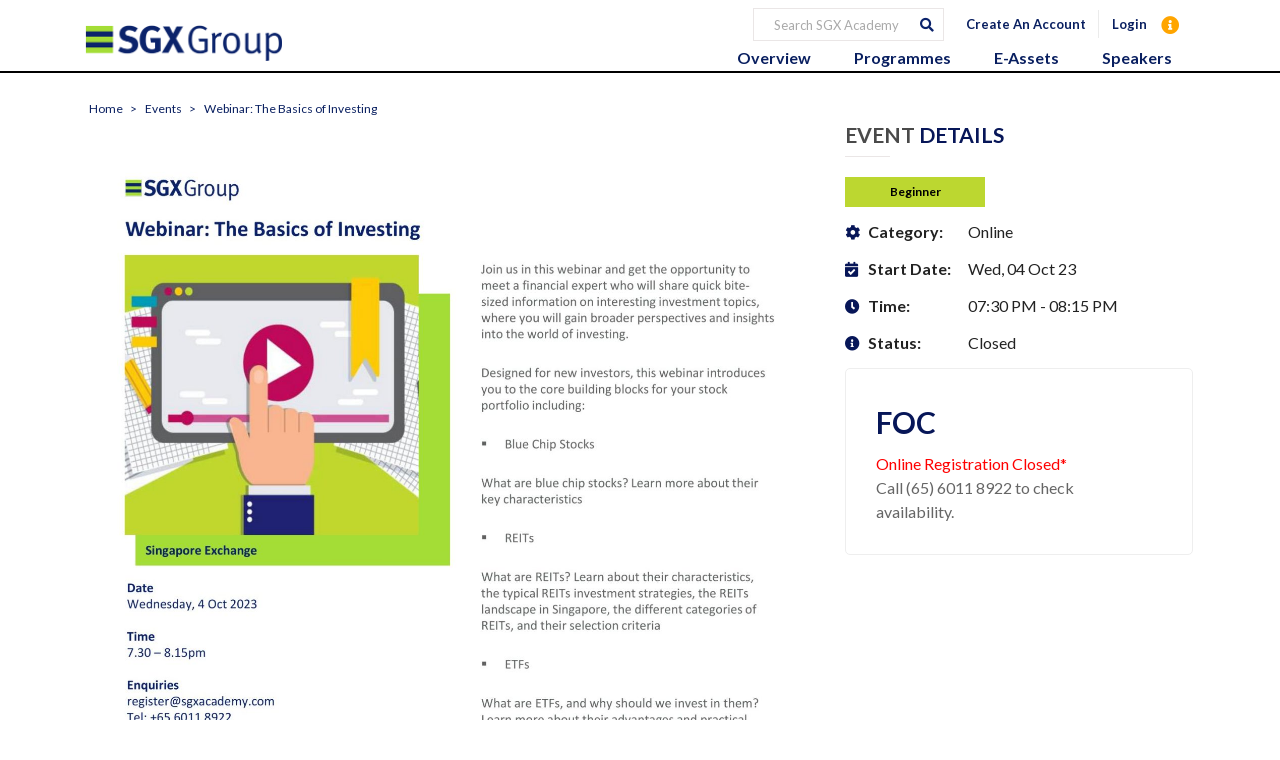

--- FILE ---
content_type: text/html; charset=UTF-8
request_url: https://www.sgxacademy.com/event/webinar-the-basics-of-investing-43/
body_size: 26939
content:
<!DOCTYPE html>
<html lang="en-US">
	<head><meta charset="UTF-8" /><script>if(navigator.userAgent.match(/MSIE|Internet Explorer/i)||navigator.userAgent.match(/Trident\/7\..*?rv:11/i)){var href=document.location.href;if(!href.match(/[?&]nowprocket/)){if(href.indexOf("?")==-1){if(href.indexOf("#")==-1){document.location.href=href+"?nowprocket=1"}else{document.location.href=href.replace("#","?nowprocket=1#")}}else{if(href.indexOf("#")==-1){document.location.href=href+"&nowprocket=1"}else{document.location.href=href.replace("#","&nowprocket=1#")}}}}</script><script>(()=>{class RocketLazyLoadScripts{constructor(){this.v="2.0.4",this.userEvents=["keydown","keyup","mousedown","mouseup","mousemove","mouseover","mouseout","touchmove","touchstart","touchend","touchcancel","wheel","click","dblclick","input"],this.attributeEvents=["onblur","onclick","oncontextmenu","ondblclick","onfocus","onmousedown","onmouseenter","onmouseleave","onmousemove","onmouseout","onmouseover","onmouseup","onmousewheel","onscroll","onsubmit"]}async t(){this.i(),this.o(),/iP(ad|hone)/.test(navigator.userAgent)&&this.h(),this.u(),this.l(this),this.m(),this.k(this),this.p(this),this._(),await Promise.all([this.R(),this.L()]),this.lastBreath=Date.now(),this.S(this),this.P(),this.D(),this.O(),this.M(),await this.C(this.delayedScripts.normal),await this.C(this.delayedScripts.defer),await this.C(this.delayedScripts.async),await this.T(),await this.F(),await this.j(),await this.A(),window.dispatchEvent(new Event("rocket-allScriptsLoaded")),this.everythingLoaded=!0,this.lastTouchEnd&&await new Promise(t=>setTimeout(t,500-Date.now()+this.lastTouchEnd)),this.I(),this.H(),this.U(),this.W()}i(){this.CSPIssue=sessionStorage.getItem("rocketCSPIssue"),document.addEventListener("securitypolicyviolation",t=>{this.CSPIssue||"script-src-elem"!==t.violatedDirective||"data"!==t.blockedURI||(this.CSPIssue=!0,sessionStorage.setItem("rocketCSPIssue",!0))},{isRocket:!0})}o(){window.addEventListener("pageshow",t=>{this.persisted=t.persisted,this.realWindowLoadedFired=!0},{isRocket:!0}),window.addEventListener("pagehide",()=>{this.onFirstUserAction=null},{isRocket:!0})}h(){let t;function e(e){t=e}window.addEventListener("touchstart",e,{isRocket:!0}),window.addEventListener("touchend",function i(o){o.changedTouches[0]&&t.changedTouches[0]&&Math.abs(o.changedTouches[0].pageX-t.changedTouches[0].pageX)<10&&Math.abs(o.changedTouches[0].pageY-t.changedTouches[0].pageY)<10&&o.timeStamp-t.timeStamp<200&&(window.removeEventListener("touchstart",e,{isRocket:!0}),window.removeEventListener("touchend",i,{isRocket:!0}),"INPUT"===o.target.tagName&&"text"===o.target.type||(o.target.dispatchEvent(new TouchEvent("touchend",{target:o.target,bubbles:!0})),o.target.dispatchEvent(new MouseEvent("mouseover",{target:o.target,bubbles:!0})),o.target.dispatchEvent(new PointerEvent("click",{target:o.target,bubbles:!0,cancelable:!0,detail:1,clientX:o.changedTouches[0].clientX,clientY:o.changedTouches[0].clientY})),event.preventDefault()))},{isRocket:!0})}q(t){this.userActionTriggered||("mousemove"!==t.type||this.firstMousemoveIgnored?"keyup"===t.type||"mouseover"===t.type||"mouseout"===t.type||(this.userActionTriggered=!0,this.onFirstUserAction&&this.onFirstUserAction()):this.firstMousemoveIgnored=!0),"click"===t.type&&t.preventDefault(),t.stopPropagation(),t.stopImmediatePropagation(),"touchstart"===this.lastEvent&&"touchend"===t.type&&(this.lastTouchEnd=Date.now()),"click"===t.type&&(this.lastTouchEnd=0),this.lastEvent=t.type,t.composedPath&&t.composedPath()[0].getRootNode()instanceof ShadowRoot&&(t.rocketTarget=t.composedPath()[0]),this.savedUserEvents.push(t)}u(){this.savedUserEvents=[],this.userEventHandler=this.q.bind(this),this.userEvents.forEach(t=>window.addEventListener(t,this.userEventHandler,{passive:!1,isRocket:!0})),document.addEventListener("visibilitychange",this.userEventHandler,{isRocket:!0})}U(){this.userEvents.forEach(t=>window.removeEventListener(t,this.userEventHandler,{passive:!1,isRocket:!0})),document.removeEventListener("visibilitychange",this.userEventHandler,{isRocket:!0}),this.savedUserEvents.forEach(t=>{(t.rocketTarget||t.target).dispatchEvent(new window[t.constructor.name](t.type,t))})}m(){const t="return false",e=Array.from(this.attributeEvents,t=>"data-rocket-"+t),i="["+this.attributeEvents.join("],[")+"]",o="[data-rocket-"+this.attributeEvents.join("],[data-rocket-")+"]",s=(e,i,o)=>{o&&o!==t&&(e.setAttribute("data-rocket-"+i,o),e["rocket"+i]=new Function("event",o),e.setAttribute(i,t))};new MutationObserver(t=>{for(const n of t)"attributes"===n.type&&(n.attributeName.startsWith("data-rocket-")||this.everythingLoaded?n.attributeName.startsWith("data-rocket-")&&this.everythingLoaded&&this.N(n.target,n.attributeName.substring(12)):s(n.target,n.attributeName,n.target.getAttribute(n.attributeName))),"childList"===n.type&&n.addedNodes.forEach(t=>{if(t.nodeType===Node.ELEMENT_NODE)if(this.everythingLoaded)for(const i of[t,...t.querySelectorAll(o)])for(const t of i.getAttributeNames())e.includes(t)&&this.N(i,t.substring(12));else for(const e of[t,...t.querySelectorAll(i)])for(const t of e.getAttributeNames())this.attributeEvents.includes(t)&&s(e,t,e.getAttribute(t))})}).observe(document,{subtree:!0,childList:!0,attributeFilter:[...this.attributeEvents,...e]})}I(){this.attributeEvents.forEach(t=>{document.querySelectorAll("[data-rocket-"+t+"]").forEach(e=>{this.N(e,t)})})}N(t,e){const i=t.getAttribute("data-rocket-"+e);i&&(t.setAttribute(e,i),t.removeAttribute("data-rocket-"+e))}k(t){Object.defineProperty(HTMLElement.prototype,"onclick",{get(){return this.rocketonclick||null},set(e){this.rocketonclick=e,this.setAttribute(t.everythingLoaded?"onclick":"data-rocket-onclick","this.rocketonclick(event)")}})}S(t){function e(e,i){let o=e[i];e[i]=null,Object.defineProperty(e,i,{get:()=>o,set(s){t.everythingLoaded?o=s:e["rocket"+i]=o=s}})}e(document,"onreadystatechange"),e(window,"onload"),e(window,"onpageshow");try{Object.defineProperty(document,"readyState",{get:()=>t.rocketReadyState,set(e){t.rocketReadyState=e},configurable:!0}),document.readyState="loading"}catch(t){console.log("WPRocket DJE readyState conflict, bypassing")}}l(t){this.originalAddEventListener=EventTarget.prototype.addEventListener,this.originalRemoveEventListener=EventTarget.prototype.removeEventListener,this.savedEventListeners=[],EventTarget.prototype.addEventListener=function(e,i,o){o&&o.isRocket||!t.B(e,this)&&!t.userEvents.includes(e)||t.B(e,this)&&!t.userActionTriggered||e.startsWith("rocket-")||t.everythingLoaded?t.originalAddEventListener.call(this,e,i,o):(t.savedEventListeners.push({target:this,remove:!1,type:e,func:i,options:o}),"mouseenter"!==e&&"mouseleave"!==e||t.originalAddEventListener.call(this,e,t.savedUserEvents.push,o))},EventTarget.prototype.removeEventListener=function(e,i,o){o&&o.isRocket||!t.B(e,this)&&!t.userEvents.includes(e)||t.B(e,this)&&!t.userActionTriggered||e.startsWith("rocket-")||t.everythingLoaded?t.originalRemoveEventListener.call(this,e,i,o):t.savedEventListeners.push({target:this,remove:!0,type:e,func:i,options:o})}}J(t,e){this.savedEventListeners=this.savedEventListeners.filter(i=>{let o=i.type,s=i.target||window;return e!==o||t!==s||(this.B(o,s)&&(i.type="rocket-"+o),this.$(i),!1)})}H(){EventTarget.prototype.addEventListener=this.originalAddEventListener,EventTarget.prototype.removeEventListener=this.originalRemoveEventListener,this.savedEventListeners.forEach(t=>this.$(t))}$(t){t.remove?this.originalRemoveEventListener.call(t.target,t.type,t.func,t.options):this.originalAddEventListener.call(t.target,t.type,t.func,t.options)}p(t){let e;function i(e){return t.everythingLoaded?e:e.split(" ").map(t=>"load"===t||t.startsWith("load.")?"rocket-jquery-load":t).join(" ")}function o(o){function s(e){const s=o.fn[e];o.fn[e]=o.fn.init.prototype[e]=function(){return this[0]===window&&t.userActionTriggered&&("string"==typeof arguments[0]||arguments[0]instanceof String?arguments[0]=i(arguments[0]):"object"==typeof arguments[0]&&Object.keys(arguments[0]).forEach(t=>{const e=arguments[0][t];delete arguments[0][t],arguments[0][i(t)]=e})),s.apply(this,arguments),this}}if(o&&o.fn&&!t.allJQueries.includes(o)){const e={DOMContentLoaded:[],"rocket-DOMContentLoaded":[]};for(const t in e)document.addEventListener(t,()=>{e[t].forEach(t=>t())},{isRocket:!0});o.fn.ready=o.fn.init.prototype.ready=function(i){function s(){parseInt(o.fn.jquery)>2?setTimeout(()=>i.bind(document)(o)):i.bind(document)(o)}return"function"==typeof i&&(t.realDomReadyFired?!t.userActionTriggered||t.fauxDomReadyFired?s():e["rocket-DOMContentLoaded"].push(s):e.DOMContentLoaded.push(s)),o([])},s("on"),s("one"),s("off"),t.allJQueries.push(o)}e=o}t.allJQueries=[],o(window.jQuery),Object.defineProperty(window,"jQuery",{get:()=>e,set(t){o(t)}})}P(){const t=new Map;document.write=document.writeln=function(e){const i=document.currentScript,o=document.createRange(),s=i.parentElement;let n=t.get(i);void 0===n&&(n=i.nextSibling,t.set(i,n));const c=document.createDocumentFragment();o.setStart(c,0),c.appendChild(o.createContextualFragment(e)),s.insertBefore(c,n)}}async R(){return new Promise(t=>{this.userActionTriggered?t():this.onFirstUserAction=t})}async L(){return new Promise(t=>{document.addEventListener("DOMContentLoaded",()=>{this.realDomReadyFired=!0,t()},{isRocket:!0})})}async j(){return this.realWindowLoadedFired?Promise.resolve():new Promise(t=>{window.addEventListener("load",t,{isRocket:!0})})}M(){this.pendingScripts=[];this.scriptsMutationObserver=new MutationObserver(t=>{for(const e of t)e.addedNodes.forEach(t=>{"SCRIPT"!==t.tagName||t.noModule||t.isWPRocket||this.pendingScripts.push({script:t,promise:new Promise(e=>{const i=()=>{const i=this.pendingScripts.findIndex(e=>e.script===t);i>=0&&this.pendingScripts.splice(i,1),e()};t.addEventListener("load",i,{isRocket:!0}),t.addEventListener("error",i,{isRocket:!0}),setTimeout(i,1e3)})})})}),this.scriptsMutationObserver.observe(document,{childList:!0,subtree:!0})}async F(){await this.X(),this.pendingScripts.length?(await this.pendingScripts[0].promise,await this.F()):this.scriptsMutationObserver.disconnect()}D(){this.delayedScripts={normal:[],async:[],defer:[]},document.querySelectorAll("script[type$=rocketlazyloadscript]").forEach(t=>{t.hasAttribute("data-rocket-src")?t.hasAttribute("async")&&!1!==t.async?this.delayedScripts.async.push(t):t.hasAttribute("defer")&&!1!==t.defer||"module"===t.getAttribute("data-rocket-type")?this.delayedScripts.defer.push(t):this.delayedScripts.normal.push(t):this.delayedScripts.normal.push(t)})}async _(){await this.L();let t=[];document.querySelectorAll("script[type$=rocketlazyloadscript][data-rocket-src]").forEach(e=>{let i=e.getAttribute("data-rocket-src");if(i&&!i.startsWith("data:")){i.startsWith("//")&&(i=location.protocol+i);try{const o=new URL(i).origin;o!==location.origin&&t.push({src:o,crossOrigin:e.crossOrigin||"module"===e.getAttribute("data-rocket-type")})}catch(t){}}}),t=[...new Map(t.map(t=>[JSON.stringify(t),t])).values()],this.Y(t,"preconnect")}async G(t){if(await this.K(),!0!==t.noModule||!("noModule"in HTMLScriptElement.prototype))return new Promise(e=>{let i;function o(){(i||t).setAttribute("data-rocket-status","executed"),e()}try{if(navigator.userAgent.includes("Firefox/")||""===navigator.vendor||this.CSPIssue)i=document.createElement("script"),[...t.attributes].forEach(t=>{let e=t.nodeName;"type"!==e&&("data-rocket-type"===e&&(e="type"),"data-rocket-src"===e&&(e="src"),i.setAttribute(e,t.nodeValue))}),t.text&&(i.text=t.text),t.nonce&&(i.nonce=t.nonce),i.hasAttribute("src")?(i.addEventListener("load",o,{isRocket:!0}),i.addEventListener("error",()=>{i.setAttribute("data-rocket-status","failed-network"),e()},{isRocket:!0}),setTimeout(()=>{i.isConnected||e()},1)):(i.text=t.text,o()),i.isWPRocket=!0,t.parentNode.replaceChild(i,t);else{const i=t.getAttribute("data-rocket-type"),s=t.getAttribute("data-rocket-src");i?(t.type=i,t.removeAttribute("data-rocket-type")):t.removeAttribute("type"),t.addEventListener("load",o,{isRocket:!0}),t.addEventListener("error",i=>{this.CSPIssue&&i.target.src.startsWith("data:")?(console.log("WPRocket: CSP fallback activated"),t.removeAttribute("src"),this.G(t).then(e)):(t.setAttribute("data-rocket-status","failed-network"),e())},{isRocket:!0}),s?(t.fetchPriority="high",t.removeAttribute("data-rocket-src"),t.src=s):t.src="data:text/javascript;base64,"+window.btoa(unescape(encodeURIComponent(t.text)))}}catch(i){t.setAttribute("data-rocket-status","failed-transform"),e()}});t.setAttribute("data-rocket-status","skipped")}async C(t){const e=t.shift();return e?(e.isConnected&&await this.G(e),this.C(t)):Promise.resolve()}O(){this.Y([...this.delayedScripts.normal,...this.delayedScripts.defer,...this.delayedScripts.async],"preload")}Y(t,e){this.trash=this.trash||[];let i=!0;var o=document.createDocumentFragment();t.forEach(t=>{const s=t.getAttribute&&t.getAttribute("data-rocket-src")||t.src;if(s&&!s.startsWith("data:")){const n=document.createElement("link");n.href=s,n.rel=e,"preconnect"!==e&&(n.as="script",n.fetchPriority=i?"high":"low"),t.getAttribute&&"module"===t.getAttribute("data-rocket-type")&&(n.crossOrigin=!0),t.crossOrigin&&(n.crossOrigin=t.crossOrigin),t.integrity&&(n.integrity=t.integrity),t.nonce&&(n.nonce=t.nonce),o.appendChild(n),this.trash.push(n),i=!1}}),document.head.appendChild(o)}W(){this.trash.forEach(t=>t.remove())}async T(){try{document.readyState="interactive"}catch(t){}this.fauxDomReadyFired=!0;try{await this.K(),this.J(document,"readystatechange"),document.dispatchEvent(new Event("rocket-readystatechange")),await this.K(),document.rocketonreadystatechange&&document.rocketonreadystatechange(),await this.K(),this.J(document,"DOMContentLoaded"),document.dispatchEvent(new Event("rocket-DOMContentLoaded")),await this.K(),this.J(window,"DOMContentLoaded"),window.dispatchEvent(new Event("rocket-DOMContentLoaded"))}catch(t){console.error(t)}}async A(){try{document.readyState="complete"}catch(t){}try{await this.K(),this.J(document,"readystatechange"),document.dispatchEvent(new Event("rocket-readystatechange")),await this.K(),document.rocketonreadystatechange&&document.rocketonreadystatechange(),await this.K(),this.J(window,"load"),window.dispatchEvent(new Event("rocket-load")),await this.K(),window.rocketonload&&window.rocketonload(),await this.K(),this.allJQueries.forEach(t=>t(window).trigger("rocket-jquery-load")),await this.K(),this.J(window,"pageshow");const t=new Event("rocket-pageshow");t.persisted=this.persisted,window.dispatchEvent(t),await this.K(),window.rocketonpageshow&&window.rocketonpageshow({persisted:this.persisted})}catch(t){console.error(t)}}async K(){Date.now()-this.lastBreath>45&&(await this.X(),this.lastBreath=Date.now())}async X(){return document.hidden?new Promise(t=>setTimeout(t)):new Promise(t=>requestAnimationFrame(t))}B(t,e){return e===document&&"readystatechange"===t||(e===document&&"DOMContentLoaded"===t||(e===window&&"DOMContentLoaded"===t||(e===window&&"load"===t||e===window&&"pageshow"===t)))}static run(){(new RocketLazyLoadScripts).t()}}RocketLazyLoadScripts.run()})();</script>
		<meta http-equiv="X-UA-Compatible" content="IE=edge">
		
		<meta name="viewport" content="width=device-width, initial-scale=1">
		<meta name="google-site-verification" content="28as8cM_r06dWhjuVAjDd4m_Tc2mqWvJsoWIdpalqk4" />
		<link rel="profile" href="gmpg.org/xfn/11" />
		<link rel="pingback" href="https://www.sgxacademy.com/xmlrpc.php" />
		<link rel="stylesheet" href="https://cdnjs.cloudflare.com/ajax/libs/font-awesome/6.0.0/css/all.min.css" integrity="sha512-9usAa10IRO0HhonpyAIVpjrylPvoDwiPUiKdWk5t3PyolY1cOd4DSE0Ga+ri4AuTroPR5aQvXU9xC6qOPnzFeg==" crossorigin="anonymous" referrerpolicy="no-referrer" />
		<link rel="stylesheet" href="https://cdn.jsdelivr.net/npm/bootstrap@4.6.1/dist/css/bootstrap.min.css">
		
		
<meta name='robots' content='noindex, follow' />

	<title>Webinar: The Basics of Investing - SGX Academy</title>
<link data-rocket-preload as="style" href="https://fonts.googleapis.com/css?family=Lato%3A200%2C300%2C400%2C500%2C600%2C700&#038;subset=cyrillic%2Ccyrillic-ext%2Cgreek%2Cgreek-ext%2Clatin-ext&#038;display=swap" rel="preload">
<link href="https://fonts.googleapis.com/css?family=Lato%3A200%2C300%2C400%2C500%2C600%2C700&#038;subset=cyrillic%2Ccyrillic-ext%2Cgreek%2Cgreek-ext%2Clatin-ext&#038;display=swap" media="print" onload="this.media=&#039;all&#039;" rel="stylesheet">
<noscript data-wpr-hosted-gf-parameters=""><link rel="stylesheet" href="https://fonts.googleapis.com/css?family=Lato%3A200%2C300%2C400%2C500%2C600%2C700&#038;subset=cyrillic%2Ccyrillic-ext%2Cgreek%2Cgreek-ext%2Clatin-ext&#038;display=swap"></noscript>
	<meta name="description" content="SGX Academy - No information is available for this page." />
	<meta property="og:locale" content="en_US" />
	<meta property="og:type" content="article" />
	<meta property="og:title" content="Webinar: The Basics of Investing - SGX Academy" />
	<meta property="og:description" content="SGX Academy - No information is available for this page." />
	<meta property="og:url" content="https://www.sgxacademy.com/event/webinar-the-basics-of-investing-43/" />
	<meta property="og:site_name" content="SGX Academy" />
	<meta property="article:modified_time" content="2023-09-15T08:16:38+00:00" />
	<meta property="og:image" content="https://www.sgxacademy.com/wp-content/uploads/2023/09/GettyImages-153508018_high.jpg" />
	<meta property="og:image:width" content="300" />
	<meta property="og:image:height" content="200" />
	<meta property="og:image:type" content="image/jpeg" />
	<meta name="twitter:label1" content="Est. reading time" />
	<meta name="twitter:data1" content="1 minute" />
	<script type="application/ld+json" class="yoast-schema-graph">{"@context":"https://schema.org","@graph":[{"@type":"WebPage","@id":"https://www.sgxacademy.com/event/webinar-the-basics-of-investing-43/","url":"https://www.sgxacademy.com/event/webinar-the-basics-of-investing-43/","name":"Webinar: The Basics of Investing - SGX Academy","isPartOf":{"@id":"https://www.sgxacademy.com/#website"},"primaryImageOfPage":{"@id":"https://www.sgxacademy.com/event/webinar-the-basics-of-investing-43/#primaryimage"},"image":{"@id":"https://www.sgxacademy.com/event/webinar-the-basics-of-investing-43/#primaryimage"},"thumbnailUrl":"https://www.sgxacademy.com/wp-content/uploads/2023/09/GettyImages-153508018_high.jpg","datePublished":"2023-09-13T07:50:53+00:00","dateModified":"2023-09-15T08:16:38+00:00","description":"SGX Academy - No information is available for this page.","breadcrumb":{"@id":"https://www.sgxacademy.com/event/webinar-the-basics-of-investing-43/#breadcrumb"},"inLanguage":"en-US","potentialAction":[{"@type":"ReadAction","target":["https://www.sgxacademy.com/event/webinar-the-basics-of-investing-43/"]}]},{"@type":"ImageObject","inLanguage":"en-US","@id":"https://www.sgxacademy.com/event/webinar-the-basics-of-investing-43/#primaryimage","url":"https://www.sgxacademy.com/wp-content/uploads/2023/09/GettyImages-153508018_high.jpg","contentUrl":"https://www.sgxacademy.com/wp-content/uploads/2023/09/GettyImages-153508018_high.jpg","width":300,"height":200,"caption":"An abstract computer generated background showing Stock Market bars and graphs with random data background"},{"@type":"BreadcrumbList","@id":"https://www.sgxacademy.com/event/webinar-the-basics-of-investing-43/#breadcrumb","itemListElement":[{"@type":"ListItem","position":1,"name":"Home","item":"https://www.sgxacademy.com/"},{"@type":"ListItem","position":2,"name":"Events","item":"https://www.sgxacademy.com/event/"},{"@type":"ListItem","position":3,"name":"Webinar: The Basics of Investing"}]},{"@type":"WebSite","@id":"https://www.sgxacademy.com/#website","url":"https://www.sgxacademy.com/","name":"SGX Academy","description":"","potentialAction":[{"@type":"SearchAction","target":{"@type":"EntryPoint","urlTemplate":"https://www.sgxacademy.com/?s={search_term_string}"},"query-input":{"@type":"PropertyValueSpecification","valueRequired":true,"valueName":"search_term_string"}}],"inLanguage":"en-US"}]}</script>


<link rel='dns-prefetch' href='//ajax.googleapis.com' />
<link href='https://fonts.gstatic.com' crossorigin rel='preconnect' />
<link rel="alternate" type="application/rss+xml" title="SGX Academy &raquo; Feed" href="https://www.sgxacademy.com/feed/" />
<link rel="alternate" type="application/rss+xml" title="SGX Academy &raquo; Comments Feed" href="https://www.sgxacademy.com/comments/feed/" />
<link rel="alternate" type="application/rss+xml" title="SGX Academy &raquo; Webinar: The Basics of Investing Comments Feed" href="https://www.sgxacademy.com/event/webinar-the-basics-of-investing-43/feed/" />
<style id='wp-img-auto-sizes-contain-inline-css' type='text/css'>
img:is([sizes=auto i],[sizes^="auto," i]){contain-intrinsic-size:3000px 1500px}
/*# sourceURL=wp-img-auto-sizes-contain-inline-css */
</style>
<style id='wp-emoji-styles-inline-css' type='text/css'>

	img.wp-smiley, img.emoji {
		display: inline !important;
		border: none !important;
		box-shadow: none !important;
		height: 1em !important;
		width: 1em !important;
		margin: 0 0.07em !important;
		vertical-align: -0.1em !important;
		background: none !important;
		padding: 0 !important;
	}
/*# sourceURL=wp-emoji-styles-inline-css */
</style>
<style id='wp-block-library-inline-css' type='text/css'>
:root{--wp-block-synced-color:#7a00df;--wp-block-synced-color--rgb:122,0,223;--wp-bound-block-color:var(--wp-block-synced-color);--wp-editor-canvas-background:#ddd;--wp-admin-theme-color:#007cba;--wp-admin-theme-color--rgb:0,124,186;--wp-admin-theme-color-darker-10:#006ba1;--wp-admin-theme-color-darker-10--rgb:0,107,160.5;--wp-admin-theme-color-darker-20:#005a87;--wp-admin-theme-color-darker-20--rgb:0,90,135;--wp-admin-border-width-focus:2px}@media (min-resolution:192dpi){:root{--wp-admin-border-width-focus:1.5px}}.wp-element-button{cursor:pointer}:root .has-very-light-gray-background-color{background-color:#eee}:root .has-very-dark-gray-background-color{background-color:#313131}:root .has-very-light-gray-color{color:#eee}:root .has-very-dark-gray-color{color:#313131}:root .has-vivid-green-cyan-to-vivid-cyan-blue-gradient-background{background:linear-gradient(135deg,#00d084,#0693e3)}:root .has-purple-crush-gradient-background{background:linear-gradient(135deg,#34e2e4,#4721fb 50%,#ab1dfe)}:root .has-hazy-dawn-gradient-background{background:linear-gradient(135deg,#faaca8,#dad0ec)}:root .has-subdued-olive-gradient-background{background:linear-gradient(135deg,#fafae1,#67a671)}:root .has-atomic-cream-gradient-background{background:linear-gradient(135deg,#fdd79a,#004a59)}:root .has-nightshade-gradient-background{background:linear-gradient(135deg,#330968,#31cdcf)}:root .has-midnight-gradient-background{background:linear-gradient(135deg,#020381,#2874fc)}:root{--wp--preset--font-size--normal:16px;--wp--preset--font-size--huge:42px}.has-regular-font-size{font-size:1em}.has-larger-font-size{font-size:2.625em}.has-normal-font-size{font-size:var(--wp--preset--font-size--normal)}.has-huge-font-size{font-size:var(--wp--preset--font-size--huge)}.has-text-align-center{text-align:center}.has-text-align-left{text-align:left}.has-text-align-right{text-align:right}.has-fit-text{white-space:nowrap!important}#end-resizable-editor-section{display:none}.aligncenter{clear:both}.items-justified-left{justify-content:flex-start}.items-justified-center{justify-content:center}.items-justified-right{justify-content:flex-end}.items-justified-space-between{justify-content:space-between}.screen-reader-text{border:0;clip-path:inset(50%);height:1px;margin:-1px;overflow:hidden;padding:0;position:absolute;width:1px;word-wrap:normal!important}.screen-reader-text:focus{background-color:#ddd;clip-path:none;color:#444;display:block;font-size:1em;height:auto;left:5px;line-height:normal;padding:15px 23px 14px;text-decoration:none;top:5px;width:auto;z-index:100000}html :where(.has-border-color){border-style:solid}html :where([style*=border-top-color]){border-top-style:solid}html :where([style*=border-right-color]){border-right-style:solid}html :where([style*=border-bottom-color]){border-bottom-style:solid}html :where([style*=border-left-color]){border-left-style:solid}html :where([style*=border-width]){border-style:solid}html :where([style*=border-top-width]){border-top-style:solid}html :where([style*=border-right-width]){border-right-style:solid}html :where([style*=border-bottom-width]){border-bottom-style:solid}html :where([style*=border-left-width]){border-left-style:solid}html :where(img[class*=wp-image-]){height:auto;max-width:100%}:where(figure){margin:0 0 1em}html :where(.is-position-sticky){--wp-admin--admin-bar--position-offset:var(--wp-admin--admin-bar--height,0px)}@media screen and (max-width:600px){html :where(.is-position-sticky){--wp-admin--admin-bar--position-offset:0px}}

/*# sourceURL=wp-block-library-inline-css */
</style><link rel='stylesheet' id='wc-blocks-style-css' href='https://www.sgxacademy.com/wp-content/plugins/woocommerce/assets/client/blocks/wc-blocks.css' type='text/css' media='all' />
<style id='global-styles-inline-css' type='text/css'>
:root{--wp--preset--aspect-ratio--square: 1;--wp--preset--aspect-ratio--4-3: 4/3;--wp--preset--aspect-ratio--3-4: 3/4;--wp--preset--aspect-ratio--3-2: 3/2;--wp--preset--aspect-ratio--2-3: 2/3;--wp--preset--aspect-ratio--16-9: 16/9;--wp--preset--aspect-ratio--9-16: 9/16;--wp--preset--color--black: #000000;--wp--preset--color--cyan-bluish-gray: #abb8c3;--wp--preset--color--white: #ffffff;--wp--preset--color--pale-pink: #f78da7;--wp--preset--color--vivid-red: #cf2e2e;--wp--preset--color--luminous-vivid-orange: #ff6900;--wp--preset--color--luminous-vivid-amber: #fcb900;--wp--preset--color--light-green-cyan: #7bdcb5;--wp--preset--color--vivid-green-cyan: #00d084;--wp--preset--color--pale-cyan-blue: #8ed1fc;--wp--preset--color--vivid-cyan-blue: #0693e3;--wp--preset--color--vivid-purple: #9b51e0;--wp--preset--gradient--vivid-cyan-blue-to-vivid-purple: linear-gradient(135deg,rgb(6,147,227) 0%,rgb(155,81,224) 100%);--wp--preset--gradient--light-green-cyan-to-vivid-green-cyan: linear-gradient(135deg,rgb(122,220,180) 0%,rgb(0,208,130) 100%);--wp--preset--gradient--luminous-vivid-amber-to-luminous-vivid-orange: linear-gradient(135deg,rgb(252,185,0) 0%,rgb(255,105,0) 100%);--wp--preset--gradient--luminous-vivid-orange-to-vivid-red: linear-gradient(135deg,rgb(255,105,0) 0%,rgb(207,46,46) 100%);--wp--preset--gradient--very-light-gray-to-cyan-bluish-gray: linear-gradient(135deg,rgb(238,238,238) 0%,rgb(169,184,195) 100%);--wp--preset--gradient--cool-to-warm-spectrum: linear-gradient(135deg,rgb(74,234,220) 0%,rgb(151,120,209) 20%,rgb(207,42,186) 40%,rgb(238,44,130) 60%,rgb(251,105,98) 80%,rgb(254,248,76) 100%);--wp--preset--gradient--blush-light-purple: linear-gradient(135deg,rgb(255,206,236) 0%,rgb(152,150,240) 100%);--wp--preset--gradient--blush-bordeaux: linear-gradient(135deg,rgb(254,205,165) 0%,rgb(254,45,45) 50%,rgb(107,0,62) 100%);--wp--preset--gradient--luminous-dusk: linear-gradient(135deg,rgb(255,203,112) 0%,rgb(199,81,192) 50%,rgb(65,88,208) 100%);--wp--preset--gradient--pale-ocean: linear-gradient(135deg,rgb(255,245,203) 0%,rgb(182,227,212) 50%,rgb(51,167,181) 100%);--wp--preset--gradient--electric-grass: linear-gradient(135deg,rgb(202,248,128) 0%,rgb(113,206,126) 100%);--wp--preset--gradient--midnight: linear-gradient(135deg,rgb(2,3,129) 0%,rgb(40,116,252) 100%);--wp--preset--font-size--small: 13px;--wp--preset--font-size--medium: 20px;--wp--preset--font-size--large: 36px;--wp--preset--font-size--x-large: 42px;--wp--preset--spacing--20: 0.44rem;--wp--preset--spacing--30: 0.67rem;--wp--preset--spacing--40: 1rem;--wp--preset--spacing--50: 1.5rem;--wp--preset--spacing--60: 2.25rem;--wp--preset--spacing--70: 3.38rem;--wp--preset--spacing--80: 5.06rem;--wp--preset--shadow--natural: 6px 6px 9px rgba(0, 0, 0, 0.2);--wp--preset--shadow--deep: 12px 12px 50px rgba(0, 0, 0, 0.4);--wp--preset--shadow--sharp: 6px 6px 0px rgba(0, 0, 0, 0.2);--wp--preset--shadow--outlined: 6px 6px 0px -3px rgb(255, 255, 255), 6px 6px rgb(0, 0, 0);--wp--preset--shadow--crisp: 6px 6px 0px rgb(0, 0, 0);}:where(.is-layout-flex){gap: 0.5em;}:where(.is-layout-grid){gap: 0.5em;}body .is-layout-flex{display: flex;}.is-layout-flex{flex-wrap: wrap;align-items: center;}.is-layout-flex > :is(*, div){margin: 0;}body .is-layout-grid{display: grid;}.is-layout-grid > :is(*, div){margin: 0;}:where(.wp-block-columns.is-layout-flex){gap: 2em;}:where(.wp-block-columns.is-layout-grid){gap: 2em;}:where(.wp-block-post-template.is-layout-flex){gap: 1.25em;}:where(.wp-block-post-template.is-layout-grid){gap: 1.25em;}.has-black-color{color: var(--wp--preset--color--black) !important;}.has-cyan-bluish-gray-color{color: var(--wp--preset--color--cyan-bluish-gray) !important;}.has-white-color{color: var(--wp--preset--color--white) !important;}.has-pale-pink-color{color: var(--wp--preset--color--pale-pink) !important;}.has-vivid-red-color{color: var(--wp--preset--color--vivid-red) !important;}.has-luminous-vivid-orange-color{color: var(--wp--preset--color--luminous-vivid-orange) !important;}.has-luminous-vivid-amber-color{color: var(--wp--preset--color--luminous-vivid-amber) !important;}.has-light-green-cyan-color{color: var(--wp--preset--color--light-green-cyan) !important;}.has-vivid-green-cyan-color{color: var(--wp--preset--color--vivid-green-cyan) !important;}.has-pale-cyan-blue-color{color: var(--wp--preset--color--pale-cyan-blue) !important;}.has-vivid-cyan-blue-color{color: var(--wp--preset--color--vivid-cyan-blue) !important;}.has-vivid-purple-color{color: var(--wp--preset--color--vivid-purple) !important;}.has-black-background-color{background-color: var(--wp--preset--color--black) !important;}.has-cyan-bluish-gray-background-color{background-color: var(--wp--preset--color--cyan-bluish-gray) !important;}.has-white-background-color{background-color: var(--wp--preset--color--white) !important;}.has-pale-pink-background-color{background-color: var(--wp--preset--color--pale-pink) !important;}.has-vivid-red-background-color{background-color: var(--wp--preset--color--vivid-red) !important;}.has-luminous-vivid-orange-background-color{background-color: var(--wp--preset--color--luminous-vivid-orange) !important;}.has-luminous-vivid-amber-background-color{background-color: var(--wp--preset--color--luminous-vivid-amber) !important;}.has-light-green-cyan-background-color{background-color: var(--wp--preset--color--light-green-cyan) !important;}.has-vivid-green-cyan-background-color{background-color: var(--wp--preset--color--vivid-green-cyan) !important;}.has-pale-cyan-blue-background-color{background-color: var(--wp--preset--color--pale-cyan-blue) !important;}.has-vivid-cyan-blue-background-color{background-color: var(--wp--preset--color--vivid-cyan-blue) !important;}.has-vivid-purple-background-color{background-color: var(--wp--preset--color--vivid-purple) !important;}.has-black-border-color{border-color: var(--wp--preset--color--black) !important;}.has-cyan-bluish-gray-border-color{border-color: var(--wp--preset--color--cyan-bluish-gray) !important;}.has-white-border-color{border-color: var(--wp--preset--color--white) !important;}.has-pale-pink-border-color{border-color: var(--wp--preset--color--pale-pink) !important;}.has-vivid-red-border-color{border-color: var(--wp--preset--color--vivid-red) !important;}.has-luminous-vivid-orange-border-color{border-color: var(--wp--preset--color--luminous-vivid-orange) !important;}.has-luminous-vivid-amber-border-color{border-color: var(--wp--preset--color--luminous-vivid-amber) !important;}.has-light-green-cyan-border-color{border-color: var(--wp--preset--color--light-green-cyan) !important;}.has-vivid-green-cyan-border-color{border-color: var(--wp--preset--color--vivid-green-cyan) !important;}.has-pale-cyan-blue-border-color{border-color: var(--wp--preset--color--pale-cyan-blue) !important;}.has-vivid-cyan-blue-border-color{border-color: var(--wp--preset--color--vivid-cyan-blue) !important;}.has-vivid-purple-border-color{border-color: var(--wp--preset--color--vivid-purple) !important;}.has-vivid-cyan-blue-to-vivid-purple-gradient-background{background: var(--wp--preset--gradient--vivid-cyan-blue-to-vivid-purple) !important;}.has-light-green-cyan-to-vivid-green-cyan-gradient-background{background: var(--wp--preset--gradient--light-green-cyan-to-vivid-green-cyan) !important;}.has-luminous-vivid-amber-to-luminous-vivid-orange-gradient-background{background: var(--wp--preset--gradient--luminous-vivid-amber-to-luminous-vivid-orange) !important;}.has-luminous-vivid-orange-to-vivid-red-gradient-background{background: var(--wp--preset--gradient--luminous-vivid-orange-to-vivid-red) !important;}.has-very-light-gray-to-cyan-bluish-gray-gradient-background{background: var(--wp--preset--gradient--very-light-gray-to-cyan-bluish-gray) !important;}.has-cool-to-warm-spectrum-gradient-background{background: var(--wp--preset--gradient--cool-to-warm-spectrum) !important;}.has-blush-light-purple-gradient-background{background: var(--wp--preset--gradient--blush-light-purple) !important;}.has-blush-bordeaux-gradient-background{background: var(--wp--preset--gradient--blush-bordeaux) !important;}.has-luminous-dusk-gradient-background{background: var(--wp--preset--gradient--luminous-dusk) !important;}.has-pale-ocean-gradient-background{background: var(--wp--preset--gradient--pale-ocean) !important;}.has-electric-grass-gradient-background{background: var(--wp--preset--gradient--electric-grass) !important;}.has-midnight-gradient-background{background: var(--wp--preset--gradient--midnight) !important;}.has-small-font-size{font-size: var(--wp--preset--font-size--small) !important;}.has-medium-font-size{font-size: var(--wp--preset--font-size--medium) !important;}.has-large-font-size{font-size: var(--wp--preset--font-size--large) !important;}.has-x-large-font-size{font-size: var(--wp--preset--font-size--x-large) !important;}
/*# sourceURL=global-styles-inline-css */
</style>

<style id='classic-theme-styles-inline-css' type='text/css'>
/*! This file is auto-generated */
.wp-block-button__link{color:#fff;background-color:#32373c;border-radius:9999px;box-shadow:none;text-decoration:none;padding:calc(.667em + 2px) calc(1.333em + 2px);font-size:1.125em}.wp-block-file__button{background:#32373c;color:#fff;text-decoration:none}
/*# sourceURL=/wp-includes/css/classic-themes.min.css */
</style>
<link rel='stylesheet' id='mwfcfonts-css' href='https://www.sgxacademy.com/wp-content/plugins/parsi-font/assets/css/fonts.css' type='text/css' media='' />
<link rel='stylesheet' id='woocommerce-layout-css' href='https://www.sgxacademy.com/wp-content/plugins/woocommerce/assets/css/woocommerce-layout.css' type='text/css' media='all' />
<link rel='stylesheet' id='woocommerce-smallscreen-css' href='https://www.sgxacademy.com/wp-content/plugins/woocommerce/assets/css/woocommerce-smallscreen.css' type='text/css' media='only screen and (max-width: 768px)' />
<link rel='stylesheet' id='woocommerce-general-css' href='https://www.sgxacademy.com/wp-content/plugins/woocommerce/assets/css/woocommerce.css' type='text/css' media='all' />
<style id='woocommerce-inline-inline-css' type='text/css'>
.woocommerce form .form-row .required { visibility: hidden; }
/*# sourceURL=woocommerce-inline-inline-css */
</style>
<link rel='preload' as='font' type='font/woff2' crossorigin='anonymous' id='tinvwl-webfont-font-css' href='https://www.sgxacademy.com/wp-content/plugins/ti-woocommerce-wishlist-premium/assets/fonts/tinvwl-webfont.woff2'  media='all' />
<link rel='stylesheet' id='tinvwl-webfont-css' href='https://www.sgxacademy.com/wp-content/plugins/ti-woocommerce-wishlist-premium/assets/css/webfont.min.css' type='text/css' media='all' />
<link rel='stylesheet' id='tinvwl-css' href='https://www.sgxacademy.com/wp-content/plugins/ti-woocommerce-wishlist-premium/assets/css/public.min.css' type='text/css' media='all' />
<style id='tinvwl-inline-css' type='text/css'>
.margin{  padding: 10px !important;  }    .radius{  border-radius: 3px !important;  }    .tinvwl-buttons-group button ,   .tinv-wishlist .tinv-modal button+.button, .tinv-wishlist .tinv-modal button+button {  color: #FFFFFF;  }
/*# sourceURL=tinvwl-inline-css */
</style>
<link rel='stylesheet' id='eventchamp-style-css' href='https://www.sgxacademy.com/wp-content/themes/eventchamp/style.css' type='text/css' media='all' />
<link rel='stylesheet' id='eventchamp-child-style-css' href='https://www.sgxacademy.com/wp-content/themes/eventchamp-child/style.css' type='text/css' media='all' />
<link rel='stylesheet' id='prettyphoto-css' href='https://www.sgxacademy.com/wp-content/plugins/js_composer/assets/lib/vendor/prettyphoto/css/prettyPhoto.min.css' type='text/css' media='all' />
<link rel='stylesheet' id='jquery-ui-datepicker-css' href='https://ajax.googleapis.com/ajax/libs/jqueryui/1.9.0/themes/base/jquery-ui.css' type='text/css' media='all' />
<link rel='stylesheet' id='bootstrap-css' href='https://www.sgxacademy.com/wp-content/themes/eventchamp/include/assets/css/bootstrap.min.css' type='text/css' media='all' />
<link rel='stylesheet' id='fontawesome-css' href='https://www.sgxacademy.com/wp-content/themes/eventchamp/include/assets/css/fontawesome.min.css' type='text/css' media='all' />
<link rel='stylesheet' id='scrollbar-css' href='https://www.sgxacademy.com/wp-content/themes/eventchamp/include/assets/css/scrollbar.css' type='text/css' media='all' />
<link rel='stylesheet' id='select-css' href='https://www.sgxacademy.com/wp-content/themes/eventchamp/include/assets/css/select.css' type='text/css' media='all' />
<link rel='stylesheet' id='swiper-css' href='https://www.sgxacademy.com/wp-content/themes/eventchamp/include/assets/css/swiper.min.css' type='text/css' media='all' />
<link rel='stylesheet' id='plyr-io-css' href='https://www.sgxacademy.com/wp-content/themes/eventchamp/include/assets/css/plyr.min.css' type='text/css' media='all' />
<link rel='stylesheet' id='fullcalendar-css' href='https://www.sgxacademy.com/wp-content/themes/eventchamp/include/assets/css/fullcalendar.min.css' type='text/css' media='all' />
<link rel='stylesheet' id='eventchamp-css' href='https://www.sgxacademy.com/wp-content/themes/eventchamp-child/style.css' type='text/css' media='all' />
<style id='eventchamp-inline-css' type='text/css'>
body,.ui-widget-content{font-family:Lato;font-size:13px;font-style:normal;}
body{color:#222;font-family:Lato;font-size:16px;font-style:normal;font-weight:normal;}
h1{color:#0b236b;font-family:Lato;font-size:36px;font-style:normal;font-weight:600;}
h2{color:#0b236b;font-family:Lato;font-size:30px;font-style:normal;font-weight:normal;line-height:1px;}
h3{color:#222222;font-family:Lato;font-size:24px;font-style:normal;font-weight:lighter;}
h4{color:#222222;font-family:Lato;font-size:18px;font-style:normal;font-weight:400;}
h5{color:#222222;font-family:Lato;font-size:16px;font-style:normal;font-weight:bold;}
h6{font-family:Lato;}
h6{font-family:Lato;}
select:-moz-placeholder{font-family:Lato;}
button, input[type="submit"], .woocommerce #respond input#submit.alt, .woocommerce a.button.alt, .woocommerce button.button.alt, .woocommerce input.button.alt, .woocommerce #respond input#submit, .woocommerce a.button, .woocommerce button.button, .woocommerce input.button{color:#0094b3;font-family:Lato;font-size:14px;}
.single-post .post-content-body{font-family:Lato;}
.page .page-content-body{font-family:Lato;}
body{background-color: #ffffff;}.eventchamp-wrapper{background-color:#ffffff;}.woocommerce div.product .stock, .social-share-modern .post-share li a:focus, .social-share-modern .post-share li a:hover, .woocommerce .woocommerce-MyAccount-navigation ul li a, .woocommerce .woocommerce-MyAccount-navigation ul li a:visited, .select2-container--default .select2-results__option--highlighted[aria-selected], .select2-container--default .select2-results__option--highlighted[data-selected], .select2-container--default .select2-results__option[aria-selected=true], .select2-container--default .select2-results__option[data-selected=true], .woocommerce-error::before, .woocommerce-info::before, .woocommerce-message::before, .woocommerce nav.woocommerce-pagination ul li a, .woocommerce nav.woocommerce-pagination ul li a:visited, .woocommerce div.product .woocommerce-tabs ul.tabs li a, .woocommerce div.product .woocommerce-tabs ul.tabs li a:visited, .woocommerce div.product .woocommerce-tabs ul.tabs li, .woocommerce div.product p.price, .woocommerce div.product span.price, .woocommerce ul.products li.product .price, .event-detail-tabs .nav > li > a.active, .event-detail-tabs .nav > li > a.active:visited, .event-detail-tabs .nav > li > a:hover, .event-detail-tabs .nav > li > a:focus, .footer .post-list-style-3 .title a:focus, .footer .post-list-style-3 .title a:hover, .post-list-style-3 .title a:focus, .post-list-style-3 .title a:hover, .latest-events-widget.style2 .title a:focus, .latest-events-widget.style2 .title a:hover, .pricing-table .pricing-table-item .wrapper .left .button:hover, .pricing-table .pricing-table-item .wrapper .left .button:focus, .cs-select ul li:hover, .cs-select ul li:focus, .eventchamp-service-box .title, .event-detail-tabs .nav > li > a:hover, .event-detail-tabs .nav > li > a:focus, .event-tag-widget ul li a, .event-tag-widget ul li a:visited, .widget_tag_cloud .tagcloud a, .widget_tag_cloud .tagcloud a:visited, .eventchamp-button a:not([href]):not([tabindex]):hover, .eventchamp-button a:not([href]):not([tabindex]):focus, .page-title-breadcrumbs .eventchamp-breadcrumb > ul > li a:focus, .page-title-breadcrumbs .eventchamp-breadcrumb > ul > li a:hover, .page-title-breadcrumbs .eventchamp-breadcrumb > ul > li.current-item, .fc button:hover, .fc button:focus, .speakers-list .item .details ul li a:focus, .speakers-list .item .details ul li a:hover, ul.flexMenu-popup li a:focus, ul.flexMenu-popup li a:hover, .header-style-1.header-style-2 .eventchamp-navbar.style-1 .navbar-menu > li .nav-link:hover, .header-style-1.header-style-2 .eventchamp-navbar.style-1 .navbar-menu > li .nav-link:focus, .footer .widget_nav_menu li a:before, .mobile-menu .social-links li a:hover, .mobile-menu .social-links li a:focus, .mobile-menu .mobile-menu-top .navbar-nav .dropdown-menu>.active > a, .mobile-menu .mobile-menu-top .navbar-nav .dropdown-menu>.active > a:focus, .mobile-menu .mobile-menu-top .navbar-nav .dropdown-menu>.active > a:hover, .mobile-menu .mobile-menu-top .navbar-nav>li a:hover, .mobile-menu .mobile-menu-top .navbar-nav>li a:focus, .mobile-menu .mobile-menu-top .navbar-nav li:hover>a, .mobile-menu .mobile-menu-top .navbar-nav li:focus>a:visited, .mobile-menu .mobile-menu-top .navbar-nav li:hover>i, .mobile-menu .mobile-menu-top .navbar-nav li:focus>i, .plyr__progress--played, .plyr__volume--display, .post-author .about-author .about-content .author-name a, .post-author .about-author .about-content .author-name a:visited, .post-author .about-author .about-content .author-name, .post-navigation ul li:focus, .post-navigation ul li:hover, .post-navigation ul li:focus a, .post-navigation ul li:focus a:visited, .post-navigation ul li:hover a, .post-navigation ul li:hover a:visited, .post-content-list .post-content-footer .post-tags span:hover a, .post-content-list .post-content-footer .post-tags span:focus a:visited, .post-content-list .post-content-footer .post-information li i, .post-content-list .post-wrapper .post-featured-header .category .post-categories a, .post-content-list .post-wrapper .post-featured-header .category .post-categories a:visited, .post-content-list .post-wrapper .post-featured-header .category .post-categories, .post-pagination ul li:focus a, .post-pagination ul li:focus a:visited, .post-pagination ul li:hover a, .post-pagination ul li:hover a:visited, .post-pagination ul li:focus, .post-pagination ul li:hover, .post-list-style-3 .post-information i, .post-list-style-2 .bottom .post-information li i, .post-list-style-2 .bottom a.more-button:hover, .post-list-style-2 .bottom a.more-button:focus, .post-list-style-2 .title a:hover, .post-list-style-2 .title a:focus, .post-list-style-2 .image .category .post-categories a, .post-list-style-2 .image .category .post-categories a:visited, .post-list-style-2 .image .category .post-categories, .post-list-style-1 .bottom .post-information li i, .post-list-style-1 .bottom a.more-button:hover, .post-list-style-1 .bottom a.more-button:focus, .post-list-style-1 .title a:hover, .post-list-style-1 .title a:focus, .post-list-style-1 .image .category .post-categories a, .post-list-style-1 .image .category .post-categories a:visited, .post-list-style-1 .image .category .post-categories, .event-details-widget > ul > li.button-content a:hover, .event-details-widget > ul > li.button-content a:focus, .event-details-widget > ul > li > i, .comment-list li cite a, .comment-list li cite a:visited, .comment-list li cite, .footer .widget_nav_menu li a:hover, .footer .widget_nav_menu li a:focus, .footer a:hover, .footer a:focus, .header-style-1.header-style-2 .header-main-area .header-menu .navbar .navbar-nav>li:hover>a, .header-style-1.header-style-2 .header-main-area .header-menu .navbar .navbar-nav>li:hover>a:visited, .header-style-1.header-style-2 .header-main-area .header-menu .navbar .navbar-nav>li>a:hover, .header-style-1.header-style-2 .header-main-area .header-menu .navbar .navbar-nav>li>a:focus, .header-style-1.header-style-2 .header-main-area .header-menu .navbar .navbar-nav li .dropdown-menu li a:hover, .header-style-1.header-style-2 .header-main-area .header-menu .navbar .navbar-nav li .dropdown-menu li a:focus, .user-box .bottom-links a:focus, .user-box .bottom-links a:hover, .latest-speakers-widget.style1 .information i, .latest-venues-widget.style2 .information i, .latest-events-widget.style2 .information i, .widget_meta ul li a:hover, .widget_meta ul li a:focus, .widget_rss ul li a:hover, .widget_rss ul li a:focus, .widget_recent_entries ul li a:hover, .widget_recent_entries ul li a:focus, .widget_recent_comments ul li a:hover, .widget_recent_comments ul li a:focus, .widget_nav_menu ul li a:hover, .widget_nav_menu ul li a:focus, .widget_archive ul li a:hover, .widget_archive ul li a:focus, .widget_pages ul li a:hover, .widget_pages ul li a:focus, .widget_categories ul li a:hover, .widget_categories ul li a:focus, .widget-title span, .eventchamp-icon-list ul li i, .eventchamp-newsletter-element .newsletter-content .title i, .eventchamp-button a:hover, .eventchamp-button a:focus, .eventchamp-event-counter .counter-content .title .colored, .eventchamp-contact-box i, .eventchamp-contact-box .about-more-link:focus, .eventchamp-contact-box .about-more-link:hover, .eventchamp-counter .title, .eventchamp-counter .number, .eventchamp-testimonials-carousel .content .name, .eventchamp-service-box i, .categorized-events .nav > li > a.active, .categorized-events .nav > li > a.active:visited, .categorized-events .nav > li>a:hover, .categorized-events .nav > li>a:focus, .event-list-style-4 .details > .price i, .event-list-style-4 .details > .status i, .event-list-style-4 .details > .date i, .event-list-style-4 .details > .location i, .event-list-style-4 .details > .venue i, .event-list-style-4 .title a:hover, .event-list-style-4 .title a:focus, .event-list-style-3 .details > .price i, .event-list-style-3 .details > .status i, .event-list-style-3 .details > .date i, .event-list-style-3 .details > .venue i, .event-list-style-3 .details > .location i, .event-list-style-3 .title a:hover, .event-list-style-3 .title a:focus, .event-list-style-1 .details .date i, .event-list-style-1 .details .location i, .event-list-style-1 .details .venue i, .white .venue-list-style-1 .title a:hover, .white .venue-list-style-1 .title a:focus, .venue-list-style-1 .title a:hover, .venue-list-style-1 .title a:focus, .event-list-style-1 .title a:hover, .event-list-style-1 .title a:focus, .venue-list-style-1 .image .location, .venue-list-style-1 .image .status, .event-list-style-1 .image .status, .content-title-element .title span, .latest-events-slider .slider-wrapper .content .information li i, .pricing-table .pricing-table-item .wrapper .right .content p:before, .pricing-table .pricing-table-item .wrapper .left .price, .speakers-list .item .name a:hover, .speakers-list .item .name a:focus, .eventchamp-pagination > li > a:hover, .eventchamp-pagination > li > a:focus, .edit-link a:focus, .edit-link a:hover, blockquote:before, .woocommerce #respond input#submit.alt:hover, .woocommerce a.button.alt:hover, .woocommerce button.button.alt:hover, .woocommerce input.button.alt:hover, .woocommerce #respond input#submit:hover, .woocommerce a.button:hover, .woocommerce button.button:hover, .woocommerce input.button:hover, button:hover, input[type="submit"]:hover, button:active, input[type="submit"]:active, button:active:hover, input[type="submit"]:active:hover, button:active:focus, input[type="submit"]:active:focus, button:active:visited, input[type="submit"]:active:visited, button:focus, input[type="submit"]:focus, .cs-select > span::after, a:hover, a:focus, .woocommerce div.product .woocommerce-tabs ul.tabs li a:hover, .woocommerce div.product .woocommerce-tabs ul.tabs li a:focus{color:#071658;}.woocommerce .woocommerce-MyAccount-navigation ul li.is-active a, .woocommerce .woocommerce-MyAccount-navigation ul li.is-active a:visited, .woocommerce .woocommerce-MyAccount-navigation ul li a:hover, .woocommerce .woocommerce-MyAccount-navigation ul li a:focus, .woocommerce #respond input#submit.disabled:hover, .woocommerce #respond input#submit:disabled:hover, .woocommerce #respond input#submit:disabled[disabled]:hover, .woocommerce a.button.disabled:hover, .woocommerce a.button:disabled:hover, .woocommerce a.button:disabled[disabled]:hover, .woocommerce button.button.disabled:hover, .woocommerce button.button:disabled:hover, .woocommerce button.button:disabled[disabled]:hover, .woocommerce input.button.disabled:hover, .woocommerce input.button:disabled:hover, .woocommerce input.button:disabled[disabled]:hover, .woocommerce nav.woocommerce-pagination ul li span.current, .woocommerce nav.woocommerce-pagination ul li a:focus, .woocommerce nav.woocommerce-pagination ul li a:hover, .woocommerce div.product .woocommerce-tabs ul.tabs li.active, .woocommerce div.product .woocommerce-tabs ul.tabs li a:hover, .woocommerce div.product .woocommerce-tabs ul.tabs li a:focus, .woocommerce span.onsale, .fc-event, .fc-event-dot, .fc-state-default, .header-style-1.header-style-2 .header-top-bar .user-box-links, .user-box button.close:hover, .user-box button.close:focus, .eventchamp-latest-posts-carousel .pagination-left:hover, .eventchamp-latest-posts-carousel .pagination-left:focus, .eventchamp-latest-posts-carousel .pagination-right:hover, .eventchamp-latest-posts-carousel .pagination-right:focus, .eventchamp-latest-posts-carousel .all-button:hover, .eventchamp-latest-posts-carousel .all-button:focus, .venues-list-carousel .pagination-left:hover, .venues-list-carousel .pagination-left:focus, .venues-list-carousel .pagination-right:hover, .venues-list-carousel .pagination-right:focus, .venues-list-carousel .all-button:hover, .venues-list-carousel .all-button:focus, .events-list-carousel .pagination-left:hover, .events-list-carousel .pagination-left:focus, .events-list-carousel .pagination-right:hover, .events-list-carousel .pagination-right:focus, .events-list-carousel .all-button:hover, .events-list-carousel .all-button:focus, .categorized-events .all-button:hover, .categorized-events .all-button:focus, .categorized-events .nav > li>a, .categorized-events .nav > li>a:visited, .event-list-style-4 .details .category .post-categories, .event-list-style-3 .details .category .post-categories, .event-list-style-1 .details .category .post-categories, .venue-list-style-1 .image .price, .event-list-style-1 .image .price, .eventchamp-event-counter .buttons a:hover, .eventchamp-event-counter .buttons a:focus, .latest-events-slider .slider-wrapper .content .buttons a:hover, .latest-events-slider .slider-wrapper .content .buttons a:focus, .latest-events-slider .slider-wrapper .content .category, .pricing-table .pricing-table-item .wrapper .left .button, .pricing-table .pricing-table-item .wrapper .left .button:visited, .eventchamp-dropdown .panel-body .speakers .list ul li a:hover, .eventchamp-dropdown .panel-body .speakers .list ul li a:focus, .eventchamp-pagination > li.eventchamp-pagination-nav, .eventchamp-pagination>li>a, .eventchamp-pagination>li>a:visited, .edit-link a, .edit-link a:visited, button, input[type="submit"], .woocommerce div.product .woocommerce-tabs ul.tabs li.active a, .woocommerce div.product .woocommerce-tabs ul.tabs li.active a:visited,.woocommerce div.product .woocommerce-tabs ul.tabs li.active a:hover, .woocommerce div.product .woocommerce-tabs ul.tabs li.active a:focus{background:#071658;}.social-share-modern .post-share li a, .social-share-modern .post-share li a:visited, .woocommerce nav.woocommerce-pagination ul li span.current, .woocommerce .widget_price_filter .ui-slider .ui-slider-range, .woocommerce .widget_price_filter .ui-slider .ui-slider-handle, .woocommerce #respond input#submit.alt, .woocommerce a.button.alt, .woocommerce button.button.alt, .woocommerce input.button.alt, .woocommerce #respond input#submit, .woocommerce a.button, .woocommerce button.button, .woocommerce input.button, .event-tag-widget ul li a:hover, .event-tag-widget ul li a:focus, .widget_tag_cloud .tagcloud a:hover, .widget_tag_cloud .tagcloud a:focus, .mobile-menu .user-box-links, .plyr--video .plyr__controls button.tab-focus:focus, .plyr--video .plyr__controls button:hover, .plyr--audio .plyr__controls button.tab-focus:focus, .plyr--audio .plyr__controls button:hover, .plyr__play-large, .post-author .about-author .about-content .author-social-links ul li a:hover, .post-author .about-author .about-content .author-social-links ul li a:focus, .post-navigation ul li, .post-content-list .post-content-footer .post-tags span a, .post-content-list .post-content-footer .post-tags span a:visited, .post-content-list .post-content-footer .post-share ul li a:hover, .post-content-list .post-content-footer .post-share ul li a:focus, .post-pagination ul li, .post-list-style-2 .bottom a.more-button, .post-list-style-2 .bottom a.more-button:visited, .post-list-style-1 .bottom a.more-button, .post-list-style-1 .bottom a.more-button:visited, .event-details-widget > ul > li.button-content a, .event-details-widget > ul > li.button-content a:visited, .event-tag-widget ul li a:hover, .event-tag-widget ul li a:focus, .widget_tag_cloud .tagcloud a:hover, .widget_tag_cloud .tagcloud a:focus, .eventchamp-button a, .eventchamp-button a:visited, .eventchamp-button a, .eventchamp-button a:visited, .eventchamp-app-box .app-item a:hover, .eventchamp-app-box .app-item a:focus, .eventchamp-contact-box .about-more-link, .eventchamp-contact-box .about-more-link:visited, .eventchamp-testimonials-carousel .swiper-pagination .swiper-pagination-bullet:hover, .eventchamp-testimonials-carousel .swiper-pagination .swiper-pagination-bullet:focus, .eventchamp-testimonials-carousel .swiper-pagination .swiper-pagination-bullet.swiper-pagination-bullet-active, .eventchamp-service-box:hover i, .loader-style4 .sk-fading-circle .sk-circle:before, .loader-style3 .spinner, .loader-style2 .spinner > div, .loader-style1 .double-bounce1, .loader-style1 .double-bounce2{background-color:#071658;}.social-share-modern .post-share li a, .social-share-modern .post-share li a:visited, .woocommerce .widget_price_filter .ui-slider .ui-slider-range, .woocommerce .widget_price_filter .ui-slider .ui-slider-handle, .woocommerce #respond input#submit.alt, .woocommerce a.button.alt, .woocommerce button.button.alt, .woocommerce input.button.alt, .woocommerce #respond input#submit, .woocommerce a.button, .woocommerce button.button, .woocommerce input.button, button, input[type="submit"], .woocommerce .woocommerce-MyAccount-navigation ul li a, .woocommerce .woocommerce-MyAccount-navigation ul li a:visited, .woocommerce nav.woocommerce-pagination ul li span.current, .woocommerce nav.woocommerce-pagination ul li a, .woocommerce nav.woocommerce-pagination ul li a:visited, .woocommerce div.product .woocommerce-tabs ul.tabs li.active, .woocommerce div.product .woocommerce-tabs ul.tabs li a:hover, .woocommerce div.product .woocommerce-tabs ul.tabs li a:focus, .woocommerce div.product .woocommerce-tabs ul.tabs li, .event-tag-widget ul li a, .event-tag-widget ul li a:visited, .widget_tag_cloud .tagcloud a, .widget_tag_cloud .tagcloud a:visited, .fc button, .post-author .about-author .about-content .author-social-links ul li a:hover, .post-author .about-author .about-content .author-social-links ul li a:focus, .post-navigation ul li, .post-content-list .post-content-footer .post-tags span a, .post-content-list .post-content-footer .post-tags span a:visited, .post-content-list .post-content-footer .post-share ul li a:hover, .post-content-list .post-content-footer .post-share ul li a:focus, .post-pagination ul li, .post-list-style-2 .bottom a.more-button, .post-list-style-2 .bottom a.more-button:visited, .post-list-style-1 .bottom a.more-button, .post-list-style-1 .bottom a.more-button:visited, .event-details-widget > ul > li.button-content a, .event-details-widget > ul > li.button-content a:visited, .header-style-1.header-style-2 .header-main-area .header-menu .navbar .navbar-nav li .dropdown-menu, .event-tag-widget ul li a:hover, .event-tag-widget ul li a:focus, .widget_tag_cloud .tagcloud a:hover, .widget_tag_cloud .tagcloud a:focus, .eventchamp-button a:hover, .eventchamp-button a:focus, .eventchamp-button a, .eventchamp-button a:visited, .eventchamp-app-box .app-item a:hover, .eventchamp-app-box .app-item a:focus, .eventchamp-contact-box .about-more-link:focus, .eventchamp-contact-box .about-more-link:hover, .eventchamp-counter .number, .eventchamp-testimonials-carousel .swiper-pagination .swiper-pagination-bullet.swiper-pagination-bullet-active:before, .eventchamp-testimonials-carousel .swiper-pagination .swiper-pagination-bullet:hover, .eventchamp-testimonials-carousel .swiper-pagination .swiper-pagination-bullet:focus, .eventchamp-testimonials-carousel .swiper-pagination .swiper-pagination-bullet.swiper-pagination-bullet-active, .eventchamp-service-box .title, .eventchamp-service-box i, .eventchamp-latest-posts-carousel .pagination-left:hover, .eventchamp-latest-posts-carousel .pagination-left:focus, .eventchamp-latest-posts-carousel .pagination-right:hover, .eventchamp-latest-posts-carousel .pagination-right:focus, .eventchamp-latest-posts-carousel .all-button:hover, .eventchamp-latest-posts-carousel .all-button:focus, .venues-list-carousel .pagination-left:hover, .venues-list-carousel .pagination-left:focus, .venues-list-carousel .pagination-right:hover, .venues-list-carousel .pagination-right:focus, .venues-list-carousel .all-button:hover, .venues-list-carousel .all-button:focus, .venues-list-carousel.white .pagination-left:hover, .venues-list-carousel.white .pagination-left:focus, .venues-list-carousel.white .pagination-right:hover, .venues-list-carousel.white .pagination-right:focus, .venues-list-carousel.white .all-button:hover, .venues-list-carousel.white .all-button:focus, .events-list-carousel .pagination-left:hover, .events-list-carousel .pagination-left:focus, .events-list-carousel .pagination-right:hover, .events-list-carousel .pagination-right:focus, .events-list-carousel .all-button:hover, .events-list-carousel .all-button:focus, .categorized-events .all-button:hover, .categorized-events .all-button:focus, .categorized-events .nav > li > a.active, .categorized-events .nav > li > a.active:visited, .categorized-events .nav > li>a:hover, .categorized-events .nav > li>a:focus, .categorized-events .nav > li>a, .categorized-events .nav > li>a:visited, .eventchamp-event-counter .buttons a:hover, .eventchamp-event-counter .buttons a:focus, .latest-events-slider .slider-wrapper .content .buttons a:hover, .latest-events-slider .slider-wrapper .content .buttons a:focus, .pricing-table .pricing-table-item .wrapper .left .button, .pricing-table .pricing-table-item .wrapper .left .button:visited, .eventchamp-pagination > li > a:hover, .eventchamp-pagination > li > a:focus, .edit-link a:focus, .edit-link a:hover, button:hover, input[type="submit"]:hover, button:active, input[type="submit"]:active, button:active:hover, input[type="submit"]:active:hover, button:active:focus, input[type="submit"]:active:focus, button:active:visited, input[type="submit"]:active:visited, button:focus, input[type="submit"]:focus, button, input[type="submit"], .woocommerce #respond input#submit.alt:hover, .woocommerce a.button.alt:hover, .woocommerce button.button.alt:hover, .woocommerce input.button.alt:hover, .woocommerce #respond input#submit:hover, .woocommerce a.button:hover, .woocommerce button.button:hover, .woocommerce input.button:hover{border-color:#071658;}.woocommerce-error, .woocommerce-info, .woocommerce-message, .header-style-1.header-style-2 .eventchamp-navbar.style-1 .navbar-menu .dropdown-menu, ul.flexMenu-popup{border-top-color:#071658;}.page-title-breadcrumbs .eventchamp-breadcrumb > ul > li.current-item{border-bottom-color:#071658;}.header-style-1 .header-main-area .header-menu .navbar .navbar-nav li .dropdown-menu li a:hover, .header-style-1 .header-main-area .header-menu .navbar .navbar-nav li .dropdown-menu li a:focus, .header-style-1 .header-top-bar .social-links li a:hover, .header-style-1 .header-top-bar .social-links li a:focus, .header-style-1 .eventchamp-navbar.style-1 .navbar-menu > li .nav-link:hover, .header-style-1 .eventchamp-navbar.style-1 .navbar-menu > li .nav-link:focus{color:#81d742;}.header-style-1 .header-top-bar .user-box-links, .eventchamp-event-counter .counter:before{background:#81d742;}.header-style-1 .eventchamp-navbar.style-1 .navbar-menu .dropdown-menu{border-top-color:#81d742;}a, a:visited{color:#222222;}a:hover, a:focus{color:#1a5488;}h1,h2,h3,h4,h5,h6{color:#071658;}input[type="email"], input[type="number"], input[type="password"], input[type="tel"], input[type="url"], input[type="text"], input[type="time"], input[type="week"], input[type="search"], input[type="month"], input[type="datetime"], input[type="date"], textarea, textarea.form-control, select, .woocommerce form .form-row .select2-container .select2-choice, .upload-input, .select2-dropdown, .select2-search--dropdown .select2-search__field, .select2-container--default .select2-search--dropdown .select2-search__field, .select2-container--default .select2-selection--single, #add_payment_method table.cart td.actions .coupon .input-text, .woocommerce-cart table.cart td.actions .coupon .input-text, .woocommerce-checkout table.cart td.actions .coupon .input-text, .form-control, div.cs-select, .cs-select{border-color:#ffffff;}input[type="email"], input[type="number"], input[type="password"], input[type="tel"], input[type="url"], input[type="text"], input[type="time"], input[type="week"], input[type="search"], input[type="month"], input[type="datetime"], input[type="date"], textarea, textarea.form-control, select, .woocommerce form .form-row .select2-container .select2-choice, .upload-input, .select2-dropdown, .select2-search--dropdown .select2-search__field, .select2-container--default .select2-search--dropdown .select2-search__field, .select2-container--default .select2-selection--single, #add_payment_method table.cart td.actions .coupon .input-text, .woocommerce-cart table.cart td.actions .coupon .input-text, .woocommerce-checkout table.cart td.actions .coupon .input-text, .form-control, div.cs-select, .cs-select{background-color:#ffffff;}.page-title-breadcrumbs .page-title-breadcrumbs-image{background-image:url(https://sgxacademy.com/wp-content/themes/eventchamp/include/assets/img/breadcrumbs-bg.jpg);}.footer.footer-style1{background-image:url(https://sgxacademy.com/wp-content/uploads/2018/09/footer.jpg);}.footer.footer-style2{background-image:url(https://sgxacademy.com/wp-content/uploads/2018/09/footer.jpg);}.event-detail-tabs, .box-layout, .widget-box, .page-content-body, .woocommerce-content-wrapper, .post-content-element, .post-content-list{background-color:#ffffff;}.event-details-widget > ul > li.button-content a:hover, .event-details-widget > ul > li.button-content a:focus, .post-list-style-2 .bottom a.more-button:hover, .post-list-style-2 .bottom a.more-button:focus,.woocommerce nav.woocommerce-pagination ul li span.current, .event-tag-widget ul li a:hover, .event-tag-widget ul li a:focus, .widget_tag_cloud .tagcloud a:hover, .widget_tag_cloud .tagcloud a:focus, .eventchamp-button a:not([href]):not([tabindex]), .eventchamp-button a:not([href]):not([tabindex]):visited, .venues-list-carousel .all-button:hover, .venues-list-carousel .all-button:focus { color: #FFFFFF; } .social-share-modern .post-share li a:focus, .social-share-modern .post-share li a:hover, .woocommerce .woocommerce-MyAccount-navigation ul li.is-active a, .woocommerce .woocommerce-MyAccount-navigation ul li.is-active a:visited, .woocommerce .woocommerce-MyAccount-navigation ul li a:focus, .woocommerce .woocommerce-MyAccount-navigation ul li a:hover, .woocommerce nav.woocommerce-pagination ul li a:focus, .woocommerce nav.woocommerce-pagination ul li a:hover, .woocommerce div.product .woocommerce-tabs ul.tabs li.active, .woocommerce div.product .woocommerce-tabs ul.tabs li a:hover, .woocommerce div.product .woocommerce-tabs ul.tabs li a:focus, .categorized-events .nav > li > a.active, .categorized-events .nav > li > a.active:visited, .categorized-events .nav > li>a:hover, .categorized-events .nav > li>a:focus, .eventchamp-button a:hover, .eventchamp-button a:focus, .edit-link a:focus, .edit-link a:hover, .post-list-style-1 .bottom a.more-button:hover, .post-list-style-1 .bottom a.more-button:focus, .pricing-table .pricing-table-item .wrapper .left .button:hover, .pricing-table .pricing-table-item .wrapper .left .button:focus, .eventchamp-button a:not([href]):not([tabindex]):hover, .eventchamp-button a:not([href]):not([tabindex]):focus { background: transparent; }.event-detail-tabs, .box-layout, .widget-box, .page-content-body, .woocommerce-content-wrapper, .post-content-element, .post-content-list{ padding:0;border-radius:0;background:transparent; margin-bottom:60px; }#toast .modal-content {
   height: auto !important; 
}

#toast .modal-content a {
  color: #1a5488;
  text-decoration: underline;
}
#toast .modal-content a:hover {
  text-decoration: none;
}
/*# sourceURL=eventchamp-inline-css */
</style>
<link rel='stylesheet' id='newsletter-css' href='https://www.sgxacademy.com/wp-content/plugins/newsletter/style.css' type='text/css' media='all' />
<link rel='stylesheet' id='woo_discount_pro_style-css' href='https://www.sgxacademy.com/wp-content/plugins/woo-discount-rules-pro/Assets/Css/awdr_style.css' type='text/css' media='all' />
<link rel='stylesheet' id='um_modal-css' href='https://www.sgxacademy.com/wp-content/plugins/ultimate-member/assets/css/um-modal.min.css' type='text/css' media='all' />
<link rel='stylesheet' id='um_ui-css' href='https://www.sgxacademy.com/wp-content/plugins/ultimate-member/assets/libs/jquery-ui/jquery-ui.min.css' type='text/css' media='all' />
<link rel='stylesheet' id='um_tipsy-css' href='https://www.sgxacademy.com/wp-content/plugins/ultimate-member/assets/libs/tipsy/tipsy.min.css' type='text/css' media='all' />
<link rel='stylesheet' id='um_raty-css' href='https://www.sgxacademy.com/wp-content/plugins/ultimate-member/assets/libs/raty/um-raty.min.css' type='text/css' media='all' />
<link rel='stylesheet' id='select2-css' href='https://www.sgxacademy.com/wp-content/plugins/ultimate-member/assets/libs/select2/select2.min.css' type='text/css' media='all' />
<link rel='stylesheet' id='um_fileupload-css' href='https://www.sgxacademy.com/wp-content/plugins/ultimate-member/assets/css/um-fileupload.min.css' type='text/css' media='all' />
<link rel='stylesheet' id='um_confirm-css' href='https://www.sgxacademy.com/wp-content/plugins/ultimate-member/assets/libs/um-confirm/um-confirm.min.css' type='text/css' media='all' />
<link rel='stylesheet' id='um_datetime-css' href='https://www.sgxacademy.com/wp-content/plugins/ultimate-member/assets/libs/pickadate/default.min.css' type='text/css' media='all' />
<link rel='stylesheet' id='um_datetime_date-css' href='https://www.sgxacademy.com/wp-content/plugins/ultimate-member/assets/libs/pickadate/default.date.min.css' type='text/css' media='all' />
<link rel='stylesheet' id='um_datetime_time-css' href='https://www.sgxacademy.com/wp-content/plugins/ultimate-member/assets/libs/pickadate/default.time.min.css' type='text/css' media='all' />
<link rel='stylesheet' id='um_fonticons_ii-css' href='https://www.sgxacademy.com/wp-content/plugins/ultimate-member/assets/libs/legacy/fonticons/fonticons-ii.min.css' type='text/css' media='all' />
<link rel='stylesheet' id='um_fonticons_fa-css' href='https://www.sgxacademy.com/wp-content/plugins/ultimate-member/assets/libs/legacy/fonticons/fonticons-fa.min.css' type='text/css' media='all' />
<link rel='stylesheet' id='um_fontawesome-css' href='https://www.sgxacademy.com/wp-content/plugins/ultimate-member/assets/css/um-fontawesome.min.css' type='text/css' media='all' />
<link rel='stylesheet' id='um_common-css' href='https://www.sgxacademy.com/wp-content/plugins/ultimate-member/assets/css/common.min.css' type='text/css' media='all' />
<link rel='stylesheet' id='um_responsive-css' href='https://www.sgxacademy.com/wp-content/plugins/ultimate-member/assets/css/um-responsive.min.css' type='text/css' media='all' />
<link rel='stylesheet' id='um_styles-css' href='https://www.sgxacademy.com/wp-content/plugins/ultimate-member/assets/css/um-styles.min.css' type='text/css' media='all' />
<link rel='stylesheet' id='um_crop-css' href='https://www.sgxacademy.com/wp-content/plugins/ultimate-member/assets/libs/cropper/cropper.min.css' type='text/css' media='all' />
<link rel='stylesheet' id='um_profile-css' href='https://www.sgxacademy.com/wp-content/plugins/ultimate-member/assets/css/um-profile.min.css' type='text/css' media='all' />
<link rel='stylesheet' id='um_account-css' href='https://www.sgxacademy.com/wp-content/plugins/ultimate-member/assets/css/um-account.min.css' type='text/css' media='all' />
<link rel='stylesheet' id='um_misc-css' href='https://www.sgxacademy.com/wp-content/plugins/ultimate-member/assets/css/um-misc.min.css' type='text/css' media='all' />
<link rel='stylesheet' id='um_default_css-css' href='https://www.sgxacademy.com/wp-content/plugins/ultimate-member/assets/css/um-old-default.min.css' type='text/css' media='all' />
<script type="text/javascript" src="https://www.sgxacademy.com/wp-includes/js/jquery/jquery.min.js" id="jquery-core-js"></script>
<script type="text/javascript" src="https://www.sgxacademy.com/wp-includes/js/jquery/jquery-migrate.min.js" id="jquery-migrate-js" data-rocket-defer defer></script>
<script type="text/javascript" src="https://www.sgxacademy.com/wp-content/plugins/woocommerce/assets/js/jquery-blockui/jquery.blockUI.min.js" id="wc-jquery-blockui-js" data-wp-strategy="defer" data-rocket-defer defer></script>
<script type="text/javascript" id="wc-add-to-cart-js-extra">
/* <![CDATA[ */
var wc_add_to_cart_params = {"ajax_url":"/wp-admin/admin-ajax.php","wc_ajax_url":"/?wc-ajax=%%endpoint%%","i18n_view_cart":"View cart","cart_url":"https://www.sgxacademy.com/cart/","is_cart":"","cart_redirect_after_add":"yes"};
//# sourceURL=wc-add-to-cart-js-extra
/* ]]> */
</script>
<script type="rocketlazyloadscript" data-rocket-type="text/javascript" data-rocket-src="https://www.sgxacademy.com/wp-content/plugins/woocommerce/assets/js/frontend/add-to-cart.min.js" id="wc-add-to-cart-js" data-wp-strategy="defer" data-rocket-defer defer></script>
<script type="rocketlazyloadscript" data-rocket-type="text/javascript" data-rocket-src="https://www.sgxacademy.com/wp-content/plugins/woocommerce/assets/js/js-cookie/js.cookie.min.js" id="wc-js-cookie-js" data-wp-strategy="defer" data-rocket-defer defer></script>
<script type="text/javascript" id="woocommerce-js-extra">
/* <![CDATA[ */
var woocommerce_params = {"ajax_url":"/wp-admin/admin-ajax.php","wc_ajax_url":"/?wc-ajax=%%endpoint%%","i18n_password_show":"Show password","i18n_password_hide":"Hide password"};
//# sourceURL=woocommerce-js-extra
/* ]]> */
</script>
<script type="rocketlazyloadscript" data-rocket-type="text/javascript" data-rocket-src="https://www.sgxacademy.com/wp-content/plugins/woocommerce/assets/js/frontend/woocommerce.min.js" id="woocommerce-js" defer="defer" data-wp-strategy="defer"></script>
<script type="rocketlazyloadscript" data-minify="1" data-rocket-type="text/javascript" data-rocket-src="https://www.sgxacademy.com/wp-content/cache/min/1/wp-content/plugins/js_composer/assets/js/vendors/woocommerce-add-to-cart.js?ver=1767583260" id="vc_woocommerce-add-to-cart-js-js" data-rocket-defer defer></script>
<script type="rocketlazyloadscript" data-minify="1" data-rocket-type="text/javascript" data-rocket-src="https://www.sgxacademy.com/wp-content/cache/min/1/wp-content/themes/eventchamp-child/woocommerce/js/popup-wechat.js?ver=1767583260" id="wechat-popup-js-js" data-rocket-defer defer></script>
<script type="rocketlazyloadscript" data-minify="1" data-rocket-type="text/javascript" data-rocket-src="https://www.sgxacademy.com/wp-content/cache/min/1/wp-content/themes/eventchamp-child/woocommerce/js/scroll-to-top.js?ver=1767583260" id="scroll-to-top-js-js" data-rocket-defer defer></script>
<script type="rocketlazyloadscript" data-minify="1" data-rocket-type="text/javascript" data-rocket-src="https://www.sgxacademy.com/wp-content/cache/min/1/wp-content/themes/eventchamp-child/woocommerce/js/change-pwd-alert2.js?ver=1767583260" id="change-pwd-alert-js-js" data-rocket-defer defer></script>
<script type="rocketlazyloadscript" data-minify="1" data-rocket-type="text/javascript" data-rocket-src="https://www.sgxacademy.com/wp-content/cache/min/1/wp-content/themes/eventchamp-child/woocommerce/js/update-alert.js?ver=1767583260" id="update-alert-js-js" data-rocket-defer defer></script>
<script type="rocketlazyloadscript" data-minify="1" data-rocket-type="text/javascript" data-rocket-src="https://www.sgxacademy.com/wp-content/cache/min/1/wp-content/themes/eventchamp-child/woocommerce/js/scam-alert.js?ver=1767583260" id="scam-alert-js" data-rocket-defer defer></script>
<script type="rocketlazyloadscript" data-minify="1" data-rocket-type="text/javascript" data-rocket-src="https://www.sgxacademy.com/wp-content/cache/min/1/wp-content/themes/eventchamp-child/woocommerce/js/my-checkout.js?ver=1767583260" id="checkout.js-js" data-rocket-defer defer></script>
<script type="rocketlazyloadscript" data-rocket-type="text/javascript" data-rocket-src="https://www.sgxacademy.com/wp-content/plugins/ultimate-member/assets/js/um-gdpr.min.js" id="um-gdpr-js" data-rocket-defer defer></script>
<script type="rocketlazyloadscript"></script><link rel="https://api.w.org/" href="https://www.sgxacademy.com/wp-json/" /><link rel="EditURI" type="application/rsd+xml" title="RSD" href="https://www.sgxacademy.com/xmlrpc.php?rsd" />
<link rel='shortlink' href='https://www.sgxacademy.com/?p=567233' />
    <style type="text/css">
         {
            font-family:  !important;
            font-size: px !important;
        }

         {
            font-family:  !important;
            font-size: px !important;
        }

         {
            font-family:  !important;
            font-size: px !important;
        }

        h1,
        h2,
        h3,
        h4,
        h5,
        h6 {
            font-family:  !important;
        }

        body {
            font-family:  !important;
        }

        .rtl #wpadminbar *,
        #wpadminbar * {
            font: 400 13px/32px ;
        }
		
		pre, code {
			font-family: VRCD, monospaced;
		}
    </style>
    	<noscript><style>.woocommerce-product-gallery{ opacity: 1 !important; }</style></noscript>
	<style type="text/css">.recentcomments a{display:inline !important;padding:0 !important;margin:0 !important;}</style><meta name="generator" content="Powered by WPBakery Page Builder - drag and drop page builder for WordPress."/>
<link rel="icon" href="https://www.sgxacademy.com/wp-content/uploads/2024/02/favicon.jpg" sizes="32x32" />
<link rel="icon" href="https://www.sgxacademy.com/wp-content/uploads/2024/02/favicon.jpg" sizes="192x192" />
<link rel="apple-touch-icon" href="https://www.sgxacademy.com/wp-content/uploads/2024/02/favicon.jpg" />
<meta name="msapplication-TileImage" content="https://www.sgxacademy.com/wp-content/uploads/2024/02/favicon.jpg" />
		<style type="text/css" id="wp-custom-css">
			body,h1, h2, h3, h4, h5, h6,button, p, span{
	font-family: Lato !important;
}

#page-104027 h1,#page-9830 h2, #page-104027 h3, #page-104027 h4, #page-104027 h5, #page-104027 p, #page-104027 div, #page-104027 span{
	font-family: Lato !important;
}

#page-350065 h1,#page-350065 h2, #page-350065 h3, #page-350065 h4, #page-350065 h5, #page-350065 p, #page-350065 div, #page-350065 span{
	font-family: Noto Sans !important;
}

#page-124088 .vc_column-inner .wpb_wrapper {
  padding: 0px 30px;
}

#page-124088 .vc_row.wpb_row.vc_row-fluid.vc_custom_1594190568804.vc_row-has-fill {
  background: #fff;
}




		</style>
		<noscript><style> .wpb_animate_when_almost_visible { opacity: 1; }</style></noscript><noscript><style id="rocket-lazyload-nojs-css">.rll-youtube-player, [data-lazy-src]{display:none !important;}</style></noscript>		
<!-- GTM 20190102 -->
<script type="rocketlazyloadscript">(function(w,d,s,l,i){w[l]=w[l]||[];w[l].push({'gtm.start':
new Date().getTime(),event:'gtm.js'});var f=d.getElementsByTagName(s)[0],
j=d.createElement(s),dl=l!='dataLayer'?'&l='+l:'';j.async=true;j.src=
'https://www.googletagmanager.com/gtm.js?id='+i+dl;f.parentNode.insertBefore(j,f);
})(window,document,'script','dataLayer','GTM-M4GP39Z');</script>
<!-- End GTM -->
	<meta name="generator" content="WP Rocket 3.20.3" data-wpr-features="wpr_delay_js wpr_defer_js wpr_minify_js wpr_lazyload_images wpr_lazyload_iframes wpr_preload_links wpr_desktop" /></head>
	
	<script type="rocketlazyloadscript" data-rocket-type="text/javascript">
		window.addEventListener('resize', checkWindowSize);
	</script>
	
	<script type="rocketlazyloadscript" data-rocket-type="text/javascript">
	
		function checkWindowSize(){
		
		const mediaQuery = window.matchMedia('(max-width: 1200px)');
		
			if(mediaQuery.matches)
			{
				document.getElementById("excMobile").style.display ="block";
				document.getElementById("exc").style.display ="none";
			}
			else
			{
				document.getElementById("exc").style.display ="block";
				document.getElementById("excMobile").style.display ="none";
			}
		}
	</script>
	
	
	<body class="wp-singular event-template-default single single-event postid-567233 wp-theme-eventchamp wp-child-theme-eventchamp-child theme-eventchamp woocommerce-no-js metaslider-plugin tinvwl-theme-style eventchamp-theme wpb-js-composer js-comp-ver-8.7.2 vc_responsive">
	
	<!-- GTM (noscript) 20190102-->
<noscript><iframe src="https://www.googletagmanager.com/ns.html?id=GTM-M4GP39Z"
height="0" width="0" style="display:none;visibility:hidden"></iframe></noscript>
<!-- End GTM (noscript) -->

    <button onclick="topFunction()" id="myBtn" title="Go to top"><i class="fas fa-angle-up"></i></button>

		<div data-rocket-location-hash="184bdb027de71d232aa368a392e20e03" class="loader-wrapper loader-style1">
                            <div data-rocket-location-hash="4754bba7bb81163f9417cb84e7a80ea2" class="sgx-loader">
                              <div data-rocket-location-hash="7de235d0049987d28760b592700c517b" class="sgx-loader-line"></div>
                              <div data-rocket-location-hash="096721459ab584be43689ea6595e7135" class="sgx-loader-line"></div>
                              <div data-rocket-location-hash="de742ecece1e98851161d8f47fa9ac00" class="sgx-loader-line"></div>
                              <div data-rocket-location-hash="37501efc5e1bf76fce0a577e35b5493f" class="sgx-loader-line"></div>
                              <div data-rocket-location-hash="c797b0c2ad4f565ed78cae7ad8871a2d" class="sgx-loader-line"></div>
                              <div data-rocket-location-hash="edcf528914757bacd3a96e7fea9f53aa" class="sgx-loader-message">Loading...</div>
                            </div>
                          </div>		<div data-rocket-location-hash="4c6cf8207f377bdd9e2d65542d7dc5cf" class="eventchamp-wrapper boxed-false" id="general-wrapper">			<div data-rocket-location-hash="0e0effbfb1d450393dcd8ec2345ab844" class="site-content">				
				<div data-rocket-location-hash="a167a24d38a7aeb46b83c2722dc1ad32" class="header header-style-1 remove-gap fixed-header-class">
					<div class="container-fluid">

						<div class="header-main-area">
                            <div class="header-logo"><div class="logo"><a href="https://www.sgxacademy.com/" class="site-logo"><img alt="Logo" src="data:image/svg+xml,%3Csvg%20xmlns='http://www.w3.org/2000/svg'%20viewBox='0%200%200%20164'%3E%3C/svg%3E" height="164" data-lazy-src="https://www.sgxacademy.com/wp-content/uploads/2018/08/SGX-Group-logo.png" /><noscript><img alt="Logo" src="https://www.sgxacademy.com/wp-content/uploads/2018/08/SGX-Group-logo.png" height="164" /></noscript></a></div></div>							<div class="header-menu">
								<div class="header-top-bar">
                                    <form role="search" method="get" id="searchform" class="searchform" action="https://www.sgxacademy.com/">
	<div class="search-form-widget">
		<input type="text" value="" placeholder="Search SGX Academy" name="s" id="s" class="searchform-text" />
		<button id="searchsubmit"><i class="fas fa-search"></i></button>
		<input type="hidden" value="event" name="post_type" id="post_type" />
	</div>
</form>									<ul class="user-box-links"><li><a href="https://www.sgxacademy.com/register/?redirect_to=https%3A%2F%2Fwww.sgxacademy.com%2Fevent%2Fwebinar-the-basics-of-investing-43%2F" class="register">Create An Account</a><a href="https://www.sgxacademy.com/login/?redirect_to=https%3A%2F%2Fwww.sgxacademy.com%2Fevent%2Fwebinar-the-basics-of-investing-43%2F" class="login">Login</a><a onclick="hideIcon()" style="padding: 1px" class="desk"><i class="fas fa-info-circle" style="color:orange; padding-top:0.3em; font-size:18px;" id="exc"></i></a></li></ul>								</div>
						<nav class="eventchamp-navbar style-1">
                            <div class="overlay"></div>
									<div class="menu-home-container"><ul id="menu-home" class="navbar-menu"><li id="menu-item-73" class="nav-item menu-item menu-item-type-post_type menu-item-object-page menu-item-home menu-item-73"><a href="https://www.sgxacademy.com/" class="link">Overview</a></li>
<li id="menu-item-74" class="nav-item menu-item menu-item-type-custom menu-item-object-custom menu-item-has-children dropdown menu-item-74" data-dropdown="dropdown"><a href="https://www.sgxacademy.com/investors/" class="link" >Programmes<i class="fas fa-chevron-down caret" aria-hidden="true"></i></a>
<ul role="menu" class=" dropdown-menu">
	<li id="menu-item-72" class="nav-item menu-item menu-item-type-post_type menu-item-object-page menu-item-72"><a href="https://www.sgxacademy.com/investors/" class="link">Events</a></li>
	<li id="menu-item-564800" class="nav-item menu-item menu-item-type-post_type menu-item-object-page menu-item-564800"><a href="https://www.sgxacademy.com/dividend-investing/" class="link">Dividend Investing</a></li>
	<li id="menu-item-61406" class="nav-item menu-item menu-item-type-post_type menu-item-object-page menu-item-61406"><a href="https://www.sgxacademy.com/active-trader/" class="link">Active Trader</a></li>
	<li id="menu-item-116888" class="nav-item menu-item menu-item-type-post_type menu-item-object-page menu-item-116888"><a href="https://www.sgxacademy.com/sip/" class="link">Specified Investment Products (SIPs)</a></li>
	<li id="menu-item-45843" class="nav-item menu-item menu-item-type-post_type menu-item-object-page menu-item-45843"><a href="https://www.sgxacademy.com/rssp/" class="link">Regular Shares Savings (RSS) Plan</a></li>
	<li id="menu-item-568884" class="nav-item menu-item menu-item-type-post_type menu-item-object-page menu-item-568884"><a href="https://www.sgxacademy.com/srs/" class="link">Supplementary Retirement Scheme (SRS)</a></li>
</ul>
</li>
<li id="menu-item-116" class="nav-item menu-item menu-item-type-custom menu-item-object-custom menu-item-has-children dropdown menu-item-116" data-dropdown="dropdown"><a href="https://www.sgxacademy.com/e-courses/" class="link" >E-Assets<i class="fas fa-chevron-down caret" aria-hidden="true"></i></a>
<ul role="menu" class=" dropdown-menu">
	<li id="menu-item-127099" class="nav-item menu-item menu-item-type-post_type menu-item-object-page menu-item-127099"><a href="https://www.sgxacademy.com/e-learning/" class="link">E-Learning</a></li>
	<li id="menu-item-6242" class="nav-item menu-item menu-item-type-post_type menu-item-object-page menu-item-6242"><a href="https://www.sgxacademy.com/cboe-partnership/" class="link">CBOE Partnership</a></li>
	<li id="menu-item-19259" class="nav-item menu-item menu-item-type-post_type menu-item-object-page menu-item-19259"><a href="https://www.sgxacademy.com/home/infographics/" class="link">Infographics</a></li>
	<li id="menu-item-94951" class="nav-item menu-item menu-item-type-post_type menu-item-object-page menu-item-94951"><a href="https://www.sgxacademy.com/investor-resources/" class="link">Investor Resources</a></li>
</ul>
</li>
<li id="menu-item-328" class="nav-item menu-item menu-item-type-post_type menu-item-object-page menu-item-328"><a href="https://www.sgxacademy.com/speakers/" class="link">Speakers</a></li>
</ul></div>								</nav>
							</div>
						</div>
					</div>
				</div>
										<header data-rocket-location-hash="9736e930e3157e29578c8ac9d731f2a2" class="mobile-header">
				<div class="logo-area">
					<div class="container">
						<div style="float:left;padding-right:10px">
						<a onclick="hideIcon()"><i class="fas fa-info-circle mobileIcon" id="excMobile"></i></a>
						</div>
						<div class="mobile-menu-icon">
							<i class="fas fa-bars" aria-hidden="true"></i>
						</div>
                        <div class="header-logo"><div class="logo"><a href="https://www.sgxacademy.com/" class="site-logo"><img alt="Logo" src="data:image/svg+xml,%3Csvg%20xmlns='http://www.w3.org/2000/svg'%20viewBox='0%200%200%20164'%3E%3C/svg%3E" height="164" data-lazy-src="https://www.sgxacademy.com/wp-content/uploads/2018/08/SGX-Group-logo.png" /><noscript><img alt="Logo" src="https://www.sgxacademy.com/wp-content/uploads/2018/08/SGX-Group-logo.png" height="164" /></noscript></a></div></div>					</div>
				</div>
			</header>
			<div data-rocket-location-hash="de1f2d1f10a3182e1c3103a4389d6c60" class="mobile-menu-wrapper"></div>
			<div data-rocket-location-hash="1155ab261deb7393f0743635f18702ac" class="mobile-menu scrollbar-outer">
				<div class="mobile-menu-top">
					<div class="logo-area">
						<div class="mobile-menu-icon">
<!--							<i class="fas fa-times"></i>-->
                            <img src="data:image/svg+xml,%3Csvg%20xmlns='http://www.w3.org/2000/svg'%20viewBox='0%200%200%200'%3E%3C/svg%3E" data-lazy-src="https://www.sgxacademy.com/wp-content/uploads/2018/10/cross_icon.png"/><noscript><img src="https://www.sgxacademy.com/wp-content/uploads/2018/10/cross_icon.png"/></noscript>
						</div>
                        <div class="header-logo"><div class="logo"><a href="https://www.sgxacademy.com/" class="site-logo"><img alt="Logo" src="data:image/svg+xml,%3Csvg%20xmlns='http://www.w3.org/2000/svg'%20viewBox='0%200%200%20164'%3E%3C/svg%3E" height="164" data-lazy-src="https://www.sgxacademy.com/wp-content/uploads/2018/08/SGX-Group-logo.png" /><noscript><img alt="Logo" src="https://www.sgxacademy.com/wp-content/uploads/2018/08/SGX-Group-logo.png" height="164" /></noscript></a></div></div>					</div>
					<nav class="mobile-navbar">
						<div class="collapse navbar-collapse"><ul id="menu-home-1" class="nav navbar-nav"><li class="nav-item menu-item menu-item-type-post_type menu-item-object-page menu-item-home menu-item-73"><a href="https://www.sgxacademy.com/" class="nav-link">Overview</a></li>
<li class="nav-item menu-item menu-item-type-custom menu-item-object-custom menu-item-has-children dropdown menu-item-74" data-dropdown="dropdown"><a href="https://www.sgxacademy.com/investors/" class="nav-link" >Programmes<i class="fas fa-chevron-down caret" aria-hidden="true"></i></a>
<ul role="menu" class=" dropdown-menu">
	<li class="nav-item menu-item menu-item-type-post_type menu-item-object-page menu-item-72"><a href="https://www.sgxacademy.com/investors/" class="nav-link">Events</a></li>
	<li class="nav-item menu-item menu-item-type-post_type menu-item-object-page menu-item-564800"><a href="https://www.sgxacademy.com/dividend-investing/" class="nav-link">Dividend Investing</a></li>
	<li class="nav-item menu-item menu-item-type-post_type menu-item-object-page menu-item-61406"><a href="https://www.sgxacademy.com/active-trader/" class="nav-link">Active Trader</a></li>
	<li class="nav-item menu-item menu-item-type-post_type menu-item-object-page menu-item-116888"><a href="https://www.sgxacademy.com/sip/" class="nav-link">Specified Investment Products (SIPs)</a></li>
	<li class="nav-item menu-item menu-item-type-post_type menu-item-object-page menu-item-45843"><a href="https://www.sgxacademy.com/rssp/" class="nav-link">Regular Shares Savings (RSS) Plan</a></li>
	<li class="nav-item menu-item menu-item-type-post_type menu-item-object-page menu-item-568884"><a href="https://www.sgxacademy.com/srs/" class="nav-link">Supplementary Retirement Scheme (SRS)</a></li>
</ul>
</li>
<li class="nav-item menu-item menu-item-type-custom menu-item-object-custom menu-item-has-children dropdown menu-item-116" data-dropdown="dropdown"><a href="https://www.sgxacademy.com/e-courses/" class="nav-link" >E-Assets<i class="fas fa-chevron-down caret" aria-hidden="true"></i></a>
<ul role="menu" class=" dropdown-menu">
	<li class="nav-item menu-item menu-item-type-post_type menu-item-object-page menu-item-127099"><a href="https://www.sgxacademy.com/e-learning/" class="nav-link">E-Learning</a></li>
	<li class="nav-item menu-item menu-item-type-post_type menu-item-object-page menu-item-6242"><a href="https://www.sgxacademy.com/cboe-partnership/" class="nav-link">CBOE Partnership</a></li>
	<li class="nav-item menu-item menu-item-type-post_type menu-item-object-page menu-item-19259"><a href="https://www.sgxacademy.com/home/infographics/" class="nav-link">Infographics</a></li>
	<li class="nav-item menu-item menu-item-type-post_type menu-item-object-page menu-item-94951"><a href="https://www.sgxacademy.com/investor-resources/" class="nav-link">Investor Resources</a></li>
</ul>
</li>
<li class="nav-item menu-item menu-item-type-post_type menu-item-object-page menu-item-328"><a href="https://www.sgxacademy.com/speakers/" class="nav-link">Speakers</a></li>
</ul></div>					</nav>
				</div>
				<div class="mobile-menu-bottom">
					<ul class="user-box-links"><li><a href="https://www.sgxacademy.com/register/?redirect_to=https%3A%2F%2Fwww.sgxacademy.com%2Fevent%2Fwebinar-the-basics-of-investing-43%2F" class="register">Create An Account</a><a href="https://www.sgxacademy.com/login/?redirect_to=https%3A%2F%2Fwww.sgxacademy.com%2Fevent%2Fwebinar-the-basics-of-investing-43%2F" class="login">Login</a><a onclick="hideIcon()" style="padding: 1px" class="desk"><i class="fas fa-info-circle" style="color:orange; padding-top:0.3em; font-size:18px;" id="exc"></i></a></li></ul>				</div>
			</div>
		
					
	<div data-rocket-location-hash="7188430f5e0c877138f2dc9a4098f1e7" class="site-sub-content">		<div class="page-title-breadcrumbs"><div class="container"><div class="eventchamp-breadcrumb"><ul><li class="home"><span property="itemListElement" typeof="ListItem"><a property="item" typeof="WebPage" title="Go to SGX Academy." href="https://www.sgxacademy.com" class="home"><span property="name">Home</span></a><meta property="position" content="1"></span></li>
<li class="event-root post post-event"><span property="itemListElement" typeof="ListItem"><a property="item" typeof="WebPage" title="Go to Events." href="https://www.sgxacademy.com/investors/" class="event-root post post-event"><span property="name">Events</span></a><meta property="position" content="2"></span></li>
<li class="post post-event current-item">Webinar: The Basics of Investing</li>
</ul></div></div></div>		<div class="container">							<div class="row">					<div class="col-md-8 col-sm-12 col-xs-12 site-content-left right fixedSidebar">
						<div class="post-list post-content-list">
							<article id="event-567233" class="post-567233 event type-event status-publish has-post-thumbnail hentry location-1-hour organizer-online eventcat-beginner-investor">
								<div class="post-wrapper">
																		<div class="post-content-body"><p><img fetchpriority="high" decoding="async" class="alignnone wp-image-567234 size-full" src="data:image/svg+xml,%3Csvg%20xmlns='http://www.w3.org/2000/svg'%20viewBox='0%200%201654%202339'%3E%3C/svg%3E" alt="" width="1654" height="2339" data-lazy-srcset="https://www.sgxacademy.com/wp-content/uploads/2023/09/4-Oct-BOI-Soon-Lim.jpg 1654w, https://www.sgxacademy.com/wp-content/uploads/2023/09/4-Oct-BOI-Soon-Lim-212x300.jpg 212w, https://www.sgxacademy.com/wp-content/uploads/2023/09/4-Oct-BOI-Soon-Lim-724x1024.jpg 724w, https://www.sgxacademy.com/wp-content/uploads/2023/09/4-Oct-BOI-Soon-Lim-768x1086.jpg 768w, https://www.sgxacademy.com/wp-content/uploads/2023/09/4-Oct-BOI-Soon-Lim-1086x1536.jpg 1086w, https://www.sgxacademy.com/wp-content/uploads/2023/09/4-Oct-BOI-Soon-Lim-1448x2048.jpg 1448w, https://www.sgxacademy.com/wp-content/uploads/2023/09/4-Oct-BOI-Soon-Lim-600x848.jpg 600w" data-lazy-sizes="(max-width: 1654px) 100vw, 1654px" data-lazy-src="https://www.sgxacademy.com/wp-content/uploads/2023/09/4-Oct-BOI-Soon-Lim.jpg" /><noscript><img fetchpriority="high" decoding="async" class="alignnone wp-image-567234 size-full" src="https://www.sgxacademy.com/wp-content/uploads/2023/09/4-Oct-BOI-Soon-Lim.jpg" alt="" width="1654" height="2339" srcset="https://www.sgxacademy.com/wp-content/uploads/2023/09/4-Oct-BOI-Soon-Lim.jpg 1654w, https://www.sgxacademy.com/wp-content/uploads/2023/09/4-Oct-BOI-Soon-Lim-212x300.jpg 212w, https://www.sgxacademy.com/wp-content/uploads/2023/09/4-Oct-BOI-Soon-Lim-724x1024.jpg 724w, https://www.sgxacademy.com/wp-content/uploads/2023/09/4-Oct-BOI-Soon-Lim-768x1086.jpg 768w, https://www.sgxacademy.com/wp-content/uploads/2023/09/4-Oct-BOI-Soon-Lim-1086x1536.jpg 1086w, https://www.sgxacademy.com/wp-content/uploads/2023/09/4-Oct-BOI-Soon-Lim-1448x2048.jpg 1448w, https://www.sgxacademy.com/wp-content/uploads/2023/09/4-Oct-BOI-Soon-Lim-600x848.jpg 600w" sizes="(max-width: 1654px) 100vw, 1654px" /></noscript></p>
</div>								</div>
							</article>
						</div>

											</div>
											<div class="col-md-4 col-sm-12 col-xs-12 event-detail-widgets">
															<div class="widget-box event-details-widget">
									<div class="widget-title">Event <span>Details</span></div>
									<ul>
										
                                            <li>
                                                <div class="category">

                                                        <ul class="post-categories Beginner"><li>Beginner</li></ul>                                                </div>
                                            </li>
                                        
                                                                                    <li>
                                                <i class="fas fa-cog"></i>
                                                <span>Category</span>
                                                <div>
                                                    <ul class="list">
                                                        <li>Online</li>                                                    </ul>
                                                </div>
                                            </li>
                                        
                                                                                                                                        <li>
                                                        <i class="fas fa-calendar-check"></i>
                                                        <span>Start Date</span>
                                                        <div>
                                                            Wed, 04 Oct 23                                                        </div>
                                                    </li>
                                            
<!--                                            --><!--                                                <li>-->
<!--                                                    <i class="fas fa-calendar-times"></i>-->
<!--                                                    <span>--><!--</span>-->
<!--                                                    <div>-->
<!--                                                        --><!--                                                    </div>-->
<!--                                                </li>-->
<!--                                            -->
                                                                                            <li>
                                                    <i class="fas fa-clock"></i>
                                                    <span>Time</span>
                                                    <div>
                                                        07:30 PM - 08:15 PM                                                    </div>
                                                </li>
                                                                                
																								
														<li class="item event-status">
															<i class="fas fa-info-circle"></i>
															<span>Status</span>
															
																														<div class="statusClosed"> Closed </div>
																												</li>
																																															
																				

																																								
																				<!--
-->


															
<!--
										-->
																					<li class="button-content">
                                                    <div class="pricing-table column-1"><div class="pricing-table-item"><div class="wrapper"><div class="left"><div class="price">FOC</div><div class="closedMsg"> Online Registration Closed* </div><div class="callMsg"> Call (65) 6011 8922 to check availability. </div></div></div></div></div>											</li>
																																																	</ul>
								</div>
																																									</div>
									</div>					</div>	</div>
						<footer data-rocket-location-hash="85aa48859fec38afb95ee607408f1107" class="footer footer-style1 remove-gap" id="Footer">
						<div class="container">            <div class="row">
			<div class="col-xxs-12 col-md-9">

			<div class="static-menu">
									<ul id="static-header" class="static-header-menu">
										<li id="AboutUs">
										<a href="https://www.sgx.com/about-us">About Us </a></li>
										<li id="InvestorRelations">
										<a href="http://www.sgx.com/investorrelations">Investor Relations </a></li>
										<li id="MediaCentre">
										<a href="https://www.sgx.com/media-centre">Media Centre </a></li>
										<li id="Careers">
										<a href="http://www.sgx.com/careers">Careers </a></li>
										<li id="Contact Us">
										<a href="https://www.sgx.com/contact-us">Contact Us </a></li>
										<li id="PrivacyPolicy">
										<a href="https://www.sgx.com/terms-use#SGX%20Privacy%20Policy">Privacy Policy</a></li>
										<li id="TermsofUse">
										<a href="https://www.sgx.com/terms-use">Terms of Use</a></li>
										<li id="CyberSecurity">
										<a href="https://www.sgx.com/cyber-security">Cyber Security</a></li>
									</ul>
				</div>

            <div class="tss_custom_footer">© Singapore Exchange Limited. All Rights Reserved.</div>
				</div>
				<div class="col-xxs-12 col-md-3">					
					<ul class="social-links"><li><a href="https://www.facebook.com/SGX.SingaporeExchange" class="facebook" title="Facebook" target="_blank"><i class="fab fa-facebook-f"></i></a></li><li><a href="https://twitter.com/SGX" class="twitter" title="Twitter" target="_blank"><i class="fab fa-twitter"></i></a></li><li><a href="https://www.linkedin.com/company/sgx" class="linkedin" title="Linkedin" target="_blank"><i class="fab fa-linkedin-in"></i></a></li><li><a href="https://www.youtube.com/user/sgxchannel" class="youtube" title="YouTube" target="_blank"><i class="fab fa-youtube"></i></a></li><li><a onclick="myFunction()" title="WeChat" class="wechat" ><i class="fab fa-weixin"></i><span class="barcode" id="myBarcode"><img src="data:image/svg+xml,%3Csvg%20xmlns='http://www.w3.org/2000/svg'%20viewBox='0%200%200%200'%3E%3C/svg%3E" data-lazy-src="https://www.sgxacademy.com/wp-content/uploads/2018/10/weixin-barcode.png"><noscript><img src="https://www.sgxacademy.com/wp-content/uploads/2018/10/weixin-barcode.png"></noscript></span></a></li></ul>				</div>
				</div>
						</div>					</footer>
					</div>	</div>	
<div data-rocket-location-hash="18f843bd3f50aff469f82cbf866e120e" id="um_upload_single" style="display:none;"></div>

<div data-rocket-location-hash="fb4213b8c12fc09426d9dfa4336e5015" id="um_view_photo" style="display:none;">
	<a href="javascript:void(0);" data-action="um_remove_modal" class="um-modal-close" aria-label="Close view photo modal">
		<i class="um-faicon-times"></i>
	</a>

	<div data-rocket-location-hash="270bca82f118a7408407a472fc5efe4c" class="um-modal-body photo">
		<div data-rocket-location-hash="b41091d357952ca954414a6e72dea9cc" class="um-modal-photo"></div>
	</div>
</div>
<script type="speculationrules">
{"prefetch":[{"source":"document","where":{"and":[{"href_matches":"/*"},{"not":{"href_matches":["/wp-*.php","/wp-admin/*","/wp-content/uploads/*","/wp-content/*","/wp-content/plugins/*","/wp-content/themes/eventchamp-child/*","/wp-content/themes/eventchamp/*","/*\\?(.+)"]}},{"not":{"selector_matches":"a[rel~=\"nofollow\"]"}},{"not":{"selector_matches":".no-prefetch, .no-prefetch a"}}]},"eagerness":"conservative"}]}
</script>
				<div data-rocket-location-hash="86dde71cd44ad95132276f8c59973f5e" class="modal fade pt-user-modal" id="user_login_popup" tabindex="-1" role="dialog" aria-hidden="true">
					<div data-rocket-location-hash="6d4577f5a8a4e19e9cc72dc66b2bdf6a" class="modal-dialog">
						<div data-rocket-location-hash="bc16fb89c2ef11597f0d3b13bbdb5cd1" class="modal-content">
							<div class="user-box">
								<div class="user-box-login">
									<button type="button" class="close" data-dismiss="modal" aria-label="Close"><span aria-hidden="true">X</span></button>
									<div class="pt-login">
										<form id="pt_login_form" action="https://www.sgxacademy.com/" method="post">
											<div class="form-group">
												<input class="required" name="pt_user_login" type="text" placeholder="Username" />
											</div>
											<div class="form-group">
												<input class="required" name="pt_user_pass" id="pt_user_pass" type="password" placeholder="Password" />
											</div>
											<div class="form-group login-form-remember-me">
												<div class="login-remember-me-wrapper">
													<input type="checkbox" value="None" id="login-remember-me-wrapper-input" name="pt_remember_me" />
													<label for="login-remember-me-wrapper-input" id="login-remember-me-wrapper-label">Remember Me</label>
												</div>
											</div>
											<div class="form-group login-form-button">
												<input type="hidden" name="action" value="eventchamp_login"/>
												<button data-loading-text="Loading..." type="submit">Sign in</button>
											</div>
											<div class="bottom-links">
											<a href="https://www.sgxacademy.com/account/lost-password/">Lost Password?</a>											<a href="" data-target="#user_register_popup" data-toggle="modal" class="create-an-account" data-dismiss="modal">Create an Account</a>
											</div>
											<input type="hidden" id="login-security" name="login-security" value="ffb05b5cc2" /><input type="hidden" name="_wp_http_referer" value="/event/webinar-the-basics-of-investing-43/" />										</form>
										<div class="pt-errors"></div>
									</div>
																		<div class="pt-loading">
										<p><i class="fas fa-sync fa-spin"></i><br>Loading...</p>
									</div>
								</div>
							</div>
						</div>
					</div>
				</div>

				<div data-rocket-location-hash="3e85f44a691642840a00b0c6131c2cca" class="modal fade pt-user-modal" id="user_register_popup" tabindex="-1" role="dialog" aria-hidden="true">
					<div data-rocket-location-hash="e96cd4c48abdce29dfc284ed325e7dcd" class="modal-dialog modal-lg">
						<div data-rocket-location-hash="590aee2df312bc9b71579d0daf1ffca4" class="modal-content">
							<div class="user-box">
								<div class="user-box-login">
									<button type="button" class="close" data-dismiss="modal" aria-label="Close"><span aria-hidden="true">X</span></button>
									<div class="pt-register">
																				<form id="pt_registration_form" action="https://www.sgxacademy.com/" method="POST">
											<div class="form-group">
												<input class="required" name="pt_user_login" placeholder="Username" type="text"/>
											</div>
											<div class="form-group">
												<input class="required" name="pt_user_email" id="pt_user_email" placeholder="Email" type="email"/>
											</div>
											<div class="form-group login-form-remember-me">
												<div class="login-remember-me-wrapper">
													<div class="description">
																												By creating an account you agree to our														<a href="https://www.sgxacademy.com/" target="_blank">terms and conditions</a>
														and our														<a href="https://www.sgxacademy.com/" target="_blank">privacy policy.</a>
													</div>
												</div>
											</div>
											<div class="form-group login-form-button register-form-button">
												<input type="hidden" name="action" value="eventchamp_register"/>
												<button data-loading-text="Loading..." type="submit">Be Member</button>
											</div>
											<input type="hidden" id="register-security" name="register-security" value="ffb05b5cc2" /><input type="hidden" name="_wp_http_referer" value="/event/webinar-the-basics-of-investing-43/" />										</form>
																				<div class="pt-errors"></div>
																			</div>
								</div>
							</div>
						</div>
					</div>
				</div>
				<script type="rocketlazyloadscript" data-rocket-type='text/javascript'>
		(function () {
			var c = document.body.className;
			c = c.replace(/woocommerce-no-js/, 'woocommerce-js');
			document.body.className = c;
		})();
	</script>
	<script type="text/javascript" id="awdr-main-js-extra">
/* <![CDATA[ */
var awdr_params = {"ajaxurl":"https://www.sgxacademy.com/wp-admin/admin-ajax.php","nonce":"75b0e90e76","enable_update_price_with_qty":"show_when_matched","refresh_order_review":"0","custom_target_simple_product":"","custom_target_variable_product":"","js_init_trigger":"","awdr_opacity_to_bulk_table":"","awdr_dynamic_bulk_table_status":"0","awdr_dynamic_bulk_table_off":"on","custom_simple_product_id_selector":"","custom_variable_product_id_selector":""};
//# sourceURL=awdr-main-js-extra
/* ]]> */
</script>
<script type="rocketlazyloadscript" data-minify="1" data-rocket-type="text/javascript" data-rocket-src="https://www.sgxacademy.com/wp-content/cache/min/1/wp-content/plugins/woo-discount-rules/v2/Assets/Js/site_main.js?ver=1767583260" id="awdr-main-js" data-rocket-defer defer></script>
<script type="rocketlazyloadscript" data-minify="1" data-rocket-type="text/javascript" data-rocket-src="https://www.sgxacademy.com/wp-content/cache/min/1/wp-content/plugins/woo-discount-rules/v2/Assets/Js/awdr-dynamic-price.js?ver=1767583260" id="awdr-dynamic-price-js" data-rocket-defer defer></script>
<script type="rocketlazyloadscript" data-rocket-type="text/javascript" id="rocket-browser-checker-js-after">
/* <![CDATA[ */
"use strict";var _createClass=function(){function defineProperties(target,props){for(var i=0;i<props.length;i++){var descriptor=props[i];descriptor.enumerable=descriptor.enumerable||!1,descriptor.configurable=!0,"value"in descriptor&&(descriptor.writable=!0),Object.defineProperty(target,descriptor.key,descriptor)}}return function(Constructor,protoProps,staticProps){return protoProps&&defineProperties(Constructor.prototype,protoProps),staticProps&&defineProperties(Constructor,staticProps),Constructor}}();function _classCallCheck(instance,Constructor){if(!(instance instanceof Constructor))throw new TypeError("Cannot call a class as a function")}var RocketBrowserCompatibilityChecker=function(){function RocketBrowserCompatibilityChecker(options){_classCallCheck(this,RocketBrowserCompatibilityChecker),this.passiveSupported=!1,this._checkPassiveOption(this),this.options=!!this.passiveSupported&&options}return _createClass(RocketBrowserCompatibilityChecker,[{key:"_checkPassiveOption",value:function(self){try{var options={get passive(){return!(self.passiveSupported=!0)}};window.addEventListener("test",null,options),window.removeEventListener("test",null,options)}catch(err){self.passiveSupported=!1}}},{key:"initRequestIdleCallback",value:function(){!1 in window&&(window.requestIdleCallback=function(cb){var start=Date.now();return setTimeout(function(){cb({didTimeout:!1,timeRemaining:function(){return Math.max(0,50-(Date.now()-start))}})},1)}),!1 in window&&(window.cancelIdleCallback=function(id){return clearTimeout(id)})}},{key:"isDataSaverModeOn",value:function(){return"connection"in navigator&&!0===navigator.connection.saveData}},{key:"supportsLinkPrefetch",value:function(){var elem=document.createElement("link");return elem.relList&&elem.relList.supports&&elem.relList.supports("prefetch")&&window.IntersectionObserver&&"isIntersecting"in IntersectionObserverEntry.prototype}},{key:"isSlowConnection",value:function(){return"connection"in navigator&&"effectiveType"in navigator.connection&&("2g"===navigator.connection.effectiveType||"slow-2g"===navigator.connection.effectiveType)}}]),RocketBrowserCompatibilityChecker}();
//# sourceURL=rocket-browser-checker-js-after
/* ]]> */
</script>
<script type="text/javascript" id="rocket-preload-links-js-extra">
/* <![CDATA[ */
var RocketPreloadLinksConfig = {"excludeUris":"/checkout/|/wp-login.php/|/my-account/|/checkout/|/(?:.+/)?feed(?:/(?:.+/?)?)?$|/(?:.+/)?embed/|/checkout/??(.*)|/cart/?|/account/??(.*)|/(index.php/)?(.*)wp-json(/.*|$)|/refer/|/go/|/recommend/|/recommends/","usesTrailingSlash":"1","imageExt":"jpg|jpeg|gif|png|tiff|bmp|webp|avif|pdf|doc|docx|xls|xlsx|php","fileExt":"jpg|jpeg|gif|png|tiff|bmp|webp|avif|pdf|doc|docx|xls|xlsx|php|html|htm","siteUrl":"https://www.sgxacademy.com","onHoverDelay":"100","rateThrottle":"3"};
//# sourceURL=rocket-preload-links-js-extra
/* ]]> */
</script>
<script type="rocketlazyloadscript" data-rocket-type="text/javascript" id="rocket-preload-links-js-after">
/* <![CDATA[ */
(function() {
"use strict";var r="function"==typeof Symbol&&"symbol"==typeof Symbol.iterator?function(e){return typeof e}:function(e){return e&&"function"==typeof Symbol&&e.constructor===Symbol&&e!==Symbol.prototype?"symbol":typeof e},e=function(){function i(e,t){for(var n=0;n<t.length;n++){var i=t[n];i.enumerable=i.enumerable||!1,i.configurable=!0,"value"in i&&(i.writable=!0),Object.defineProperty(e,i.key,i)}}return function(e,t,n){return t&&i(e.prototype,t),n&&i(e,n),e}}();function i(e,t){if(!(e instanceof t))throw new TypeError("Cannot call a class as a function")}var t=function(){function n(e,t){i(this,n),this.browser=e,this.config=t,this.options=this.browser.options,this.prefetched=new Set,this.eventTime=null,this.threshold=1111,this.numOnHover=0}return e(n,[{key:"init",value:function(){!this.browser.supportsLinkPrefetch()||this.browser.isDataSaverModeOn()||this.browser.isSlowConnection()||(this.regex={excludeUris:RegExp(this.config.excludeUris,"i"),images:RegExp(".("+this.config.imageExt+")$","i"),fileExt:RegExp(".("+this.config.fileExt+")$","i")},this._initListeners(this))}},{key:"_initListeners",value:function(e){-1<this.config.onHoverDelay&&document.addEventListener("mouseover",e.listener.bind(e),e.listenerOptions),document.addEventListener("mousedown",e.listener.bind(e),e.listenerOptions),document.addEventListener("touchstart",e.listener.bind(e),e.listenerOptions)}},{key:"listener",value:function(e){var t=e.target.closest("a"),n=this._prepareUrl(t);if(null!==n)switch(e.type){case"mousedown":case"touchstart":this._addPrefetchLink(n);break;case"mouseover":this._earlyPrefetch(t,n,"mouseout")}}},{key:"_earlyPrefetch",value:function(t,e,n){var i=this,r=setTimeout(function(){if(r=null,0===i.numOnHover)setTimeout(function(){return i.numOnHover=0},1e3);else if(i.numOnHover>i.config.rateThrottle)return;i.numOnHover++,i._addPrefetchLink(e)},this.config.onHoverDelay);t.addEventListener(n,function e(){t.removeEventListener(n,e,{passive:!0}),null!==r&&(clearTimeout(r),r=null)},{passive:!0})}},{key:"_addPrefetchLink",value:function(i){return this.prefetched.add(i.href),new Promise(function(e,t){var n=document.createElement("link");n.rel="prefetch",n.href=i.href,n.onload=e,n.onerror=t,document.head.appendChild(n)}).catch(function(){})}},{key:"_prepareUrl",value:function(e){if(null===e||"object"!==(void 0===e?"undefined":r(e))||!1 in e||-1===["http:","https:"].indexOf(e.protocol))return null;var t=e.href.substring(0,this.config.siteUrl.length),n=this._getPathname(e.href,t),i={original:e.href,protocol:e.protocol,origin:t,pathname:n,href:t+n};return this._isLinkOk(i)?i:null}},{key:"_getPathname",value:function(e,t){var n=t?e.substring(this.config.siteUrl.length):e;return n.startsWith("/")||(n="/"+n),this._shouldAddTrailingSlash(n)?n+"/":n}},{key:"_shouldAddTrailingSlash",value:function(e){return this.config.usesTrailingSlash&&!e.endsWith("/")&&!this.regex.fileExt.test(e)}},{key:"_isLinkOk",value:function(e){return null!==e&&"object"===(void 0===e?"undefined":r(e))&&(!this.prefetched.has(e.href)&&e.origin===this.config.siteUrl&&-1===e.href.indexOf("?")&&-1===e.href.indexOf("#")&&!this.regex.excludeUris.test(e.href)&&!this.regex.images.test(e.href))}}],[{key:"run",value:function(){"undefined"!=typeof RocketPreloadLinksConfig&&new n(new RocketBrowserCompatibilityChecker({capture:!0,passive:!0}),RocketPreloadLinksConfig).init()}}]),n}();t.run();
}());

//# sourceURL=rocket-preload-links-js-after
/* ]]> */
</script>
<script type="rocketlazyloadscript" data-rocket-type="text/javascript" data-rocket-src="https://www.sgxacademy.com/wp-includes/js/hoverIntent.min.js" id="hoverIntent-js" data-rocket-defer defer></script>
<script type="text/javascript" id="wc-cart-fragments-js-extra">
/* <![CDATA[ */
var wc_cart_fragments_params = {"ajax_url":"/wp-admin/admin-ajax.php","wc_ajax_url":"/?wc-ajax=%%endpoint%%","cart_hash_key":"wc_cart_hash_be0f2da60bc4da5d82f2b536ca32b4a4","fragment_name":"wc_fragments_be0f2da60bc4da5d82f2b536ca32b4a4","request_timeout":"5000"};
//# sourceURL=wc-cart-fragments-js-extra
/* ]]> */
</script>
<script type="rocketlazyloadscript" data-rocket-type="text/javascript" data-rocket-src="https://www.sgxacademy.com/wp-content/plugins/woocommerce/assets/js/frontend/cart-fragments.min.js" id="wc-cart-fragments-js" data-wp-strategy="defer" data-rocket-defer defer></script>
<script type="text/javascript" id="tinvwl-js-extra">
/* <![CDATA[ */
var tinvwl_add_to_wishlist = {"text_create":"Create New","text_already_in":"Event already in Bookmark","text_default_title":"","multi_wishlists":"","simple_flow":"1","hide_zero_counter":"","i18n_make_a_selection_text":"Please select some product options before adding this product to your wishlist.","variation_make_remove":"1","tinvwl_break_submit":"No items or actions are selected.","tinvwl_clipboard":"Copied!","allow_parent_variable":"","block_ajax_wishlists_data":"","hash_key":"ti_wishlist_data_be0f2da60bc4da5d82f2b536ca32b4a4","nonce":"e63062268a","rest_root":"https://www.sgxacademy.com/wp-json/","plugin_url":"https://www.sgxacademy.com/wp-content/plugins/ti-woocommerce-wishlist-premium/","wc_ajax_url":"/?wc-ajax=tinvwl","stats":"","popup_timer":"6000","sort":"","i18n_update_settings_before":"Update any settings before saving.","protected_list_types":[]};
var tinvwl_create_wishlist = {"text_empty_name":"The field \"Name your list\" can not be empty!"};
//# sourceURL=tinvwl-js-extra
/* ]]> */
</script>
<script type="rocketlazyloadscript" data-rocket-type="text/javascript" data-rocket-src="https://www.sgxacademy.com/wp-content/plugins/ti-woocommerce-wishlist-premium/assets/js/public.min.js" id="tinvwl-js" data-rocket-defer defer></script>
<script type="rocketlazyloadscript" data-rocket-type="text/javascript" data-rocket-src="https://www.sgxacademy.com/wp-content/themes/eventchamp/include/assets/js/bootstrap.min.js" id="bootstrap-js" data-rocket-defer defer></script>
<script type="text/javascript" src="https://www.sgxacademy.com/wp-content/plugins/js_composer/assets/lib/vendor/prettyphoto/js/jquery.prettyPhoto.min.js" id="prettyphoto-js" data-rocket-defer defer></script>
<script type="rocketlazyloadscript" data-rocket-type="text/javascript" data-rocket-src="https://www.sgxacademy.com/wp-includes/js/jquery/ui/core.min.js" id="jquery-ui-core-js" data-rocket-defer defer></script>
<script type="rocketlazyloadscript" data-rocket-type="text/javascript" data-rocket-src="https://www.sgxacademy.com/wp-includes/js/jquery/ui/datepicker.min.js" id="jquery-ui-datepicker-js" data-rocket-defer defer></script>
<script type="rocketlazyloadscript" data-rocket-type="text/javascript" id="jquery-ui-datepicker-js-after">
/* <![CDATA[ */
jQuery(function(jQuery){jQuery.datepicker.setDefaults({"closeText":"Close","currentText":"Today","monthNames":["January","February","March","April","May","June","July","August","September","October","November","December"],"monthNamesShort":["Jan","Feb","Mar","Apr","May","Jun","Jul","Aug","Sep","Oct","Nov","Dec"],"nextText":"Next","prevText":"Previous","dayNames":["Sunday","Monday","Tuesday","Wednesday","Thursday","Friday","Saturday"],"dayNamesShort":["Sun","Mon","Tue","Wed","Thu","Fri","Sat"],"dayNamesMin":["S","M","T","W","T","F","S"],"dateFormat":"dd/mm/yy","firstDay":1,"isRTL":false});});
//# sourceURL=jquery-ui-datepicker-js-after
/* ]]> */
</script>
<script type="rocketlazyloadscript" data-minify="1" data-rocket-type="text/javascript" data-rocket-src="https://www.sgxacademy.com/wp-content/cache/min/1/wp-content/themes/eventchamp/include/assets/js/fixed-sidebar.js?ver=1767583260" id="eventchamp-fixed-sidebar-js" data-rocket-defer defer></script>
<script type="rocketlazyloadscript" data-rocket-type="text/javascript" data-rocket-src="https://www.sgxacademy.com/wp-includes/js/dist/vendor/moment.min.js" id="moment-js" data-rocket-defer defer></script>
<script type="rocketlazyloadscript" data-rocket-type="text/javascript" id="moment-js-after">
/* <![CDATA[ */
moment.updateLocale( 'en_US', {"months":["January","February","March","April","May","June","July","August","September","October","November","December"],"monthsShort":["Jan","Feb","Mar","Apr","May","Jun","Jul","Aug","Sep","Oct","Nov","Dec"],"weekdays":["Sunday","Monday","Tuesday","Wednesday","Thursday","Friday","Saturday"],"weekdaysShort":["Sun","Mon","Tue","Wed","Thu","Fri","Sat"],"week":{"dow":1},"longDateFormat":{"LT":"g:i a","LTS":null,"L":null,"LL":"d/m/Y","LLL":"F j, Y g:i a","LLLL":null}} );
//# sourceURL=moment-js-after
/* ]]> */
</script>
<script type="rocketlazyloadscript" data-rocket-type="text/javascript" data-rocket-src="https://www.sgxacademy.com/wp-content/themes/eventchamp/include/assets/js/fullcalendar.min.js" id="fullcalendar-js" data-rocket-defer defer></script>
<script type="rocketlazyloadscript" data-minify="1" data-rocket-type="text/javascript" data-rocket-src="https://www.sgxacademy.com/wp-content/cache/min/1/wp-content/themes/eventchamp/include/assets/js/locale-all.js?ver=1767583260" id="fullcalendar-locale-all-js" data-rocket-defer defer></script>
<script type="rocketlazyloadscript" data-rocket-type="text/javascript" data-rocket-src="https://www.sgxacademy.com/wp-content/themes/eventchamp/include/assets/js/waypoints.min.js" id="waypoints-js" data-rocket-defer defer></script>
<script type="rocketlazyloadscript" data-rocket-type="text/javascript" data-rocket-src="https://www.sgxacademy.com/wp-content/themes/eventchamp/include/assets/js/scrollbar.min.js" id="scrollbar-js" data-rocket-defer defer></script>
<script type="rocketlazyloadscript" data-rocket-type="text/javascript" data-rocket-src="https://www.sgxacademy.com/wp-content/themes/eventchamp/include/assets/js/counterup.min.js" id="counterup-js" data-rocket-defer defer></script>
<script type="rocketlazyloadscript" data-rocket-type="text/javascript" data-rocket-src="https://www.sgxacademy.com/wp-content/themes/eventchamp/include/assets/js/flexmenu.min.js" id="flexmenu-js" data-rocket-defer defer></script>
<script type="rocketlazyloadscript" data-rocket-type="text/javascript" data-rocket-src="https://www.sgxacademy.com/wp-content/themes/eventchamp/include/assets/js/plyr.min.js" id="plyr-io-js" data-rocket-defer defer></script>
<script type="rocketlazyloadscript" data-rocket-type="text/javascript" data-rocket-src="https://www.sgxacademy.com/wp-content/themes/eventchamp/include/assets/js/countdown.min.js" id="countdown-js" data-rocket-defer defer></script>
<script type="rocketlazyloadscript" data-rocket-type="text/javascript" data-rocket-src="https://www.sgxacademy.com/wp-content/themes/eventchamp/include/assets/js/swiper.min.js" id="swiper-js" data-rocket-defer defer></script>
<script type="rocketlazyloadscript" data-rocket-type="text/javascript" data-rocket-src="https://www.sgxacademy.com/wp-content/themes/eventchamp/include/assets/js/classie.min.js" id="classie-js" data-rocket-defer defer></script>
<script type="rocketlazyloadscript" data-minify="1" data-rocket-type="text/javascript" data-rocket-src="https://www.sgxacademy.com/wp-content/cache/min/1/wp-content/themes/eventchamp/include/assets/js/selectfx.js?ver=1767583260" id="selectfx-js" data-rocket-defer defer></script>
<script data-minify="1" type="text/javascript" src="https://www.sgxacademy.com/wp-content/cache/min/1/wp-content/themes/eventchamp/include/assets/js/eventchamp.js?ver=1767583260" id="eventchamp-js" data-rocket-defer defer></script>
<script type="rocketlazyloadscript" data-rocket-type="text/javascript" id="eventchamp-js-after">
/* <![CDATA[ */
jQuery(document).ready(function($){
				$('.getting-started').countdown('2023/10/04 19:30:00', function(event) {
					$('.days .count').html(event.strftime('%D'));
					$('.hours .count').html(event.strftime('%H'));
					$('.minutes .count').html(event.strftime('%M'));
					$('.secondes .count').html(event.strftime('%S'));
				});
			});
jQuery(document).ready(function($){
			jQuery('.eventsearchdate-datepicker').datepicker({ dateFormat: 'D, d M y' });	 
		});
jQuery(document).ready(function($){
			$('.categorized-events .nav').flexMenu({linkText:'More',linkTitle:'View More',linkTextAll:'Menu',linkTitleAll:'Open/Close Menu'});
			$('.event-detail-tabs .nav').flexMenu({linkText:'More',linkTitle:'View More',linkTextAll:'Menu',linkTitleAll:'Open/Close Menu'});
		});
//# sourceURL=eventchamp-js-after
/* ]]> */
</script>
<script type="text/javascript" id="ajax-login-register-script-js-extra">
/* <![CDATA[ */
var ptajax = {"ajaxurl":"https://www.sgxacademy.com/wp-admin/admin-ajax.php"};
//# sourceURL=ajax-login-register-script-js-extra
/* ]]> */
</script>
<script type="rocketlazyloadscript" data-minify="1" data-rocket-type="text/javascript" data-rocket-src="https://www.sgxacademy.com/wp-content/cache/min/1/wp-content/themes/eventchamp/include/assets/js/user-box.js?ver=1767583260" id="ajax-login-register-script-js" data-rocket-defer defer></script>
<script type="text/javascript" id="movumprofile-js-extra">
/* <![CDATA[ */
var moumacvar = {"siteURL":"https://www.sgxacademy.com","otpType":"mo_um_profile_email_enable","emailOtpType":"mo_um_profile_email_enable","phoneOtpType":"mo_um_profile_phone_enable","bothOTPType":"mo_um_profile_both_enable","nonce":"6da561ad1b","buttonText":"Click Here to send OTP","imgURL":"http://www.sgxacademy.com/wp-content/plugins/miniorange-otp-verification/includes/images/loader.gif","formKey":"verify_field","emailValue":"","phoneValue":"","phoneKey":"phone_number"};
//# sourceURL=movumprofile-js-extra
/* ]]> */
</script>
<script type="rocketlazyloadscript" data-rocket-type="text/javascript" data-rocket-src="https://www.sgxacademy.com/wp-content/plugins/miniorange-otp-verification/includes/js/moumprofile.min.js" id="movumprofile-js" data-rocket-defer defer></script>
<script type="text/javascript" id="newsletter-js-extra">
/* <![CDATA[ */
var newsletter_data = {"action_url":"https://www.sgxacademy.com/wp-admin/admin-ajax.php"};
//# sourceURL=newsletter-js-extra
/* ]]> */
</script>
<script type="rocketlazyloadscript" data-minify="1" data-rocket-type="text/javascript" data-rocket-src="https://www.sgxacademy.com/wp-content/cache/min/1/wp-content/plugins/newsletter/main.js?ver=1767583260" id="newsletter-js" data-rocket-defer defer></script>
<script type="rocketlazyloadscript" data-rocket-type="text/javascript" data-rocket-src="https://www.sgxacademy.com/wp-content/plugins/woocommerce/assets/js/sourcebuster/sourcebuster.min.js" id="sourcebuster-js-js" data-rocket-defer defer></script>
<script type="text/javascript" id="wc-order-attribution-js-extra">
/* <![CDATA[ */
var wc_order_attribution = {"params":{"lifetime":1.0e-5,"session":30,"base64":false,"ajaxurl":"https://www.sgxacademy.com/wp-admin/admin-ajax.php","prefix":"wc_order_attribution_","allowTracking":true},"fields":{"source_type":"current.typ","referrer":"current_add.rf","utm_campaign":"current.cmp","utm_source":"current.src","utm_medium":"current.mdm","utm_content":"current.cnt","utm_id":"current.id","utm_term":"current.trm","utm_source_platform":"current.plt","utm_creative_format":"current.fmt","utm_marketing_tactic":"current.tct","session_entry":"current_add.ep","session_start_time":"current_add.fd","session_pages":"session.pgs","session_count":"udata.vst","user_agent":"udata.uag"}};
//# sourceURL=wc-order-attribution-js-extra
/* ]]> */
</script>
<script type="rocketlazyloadscript" data-rocket-type="text/javascript" data-rocket-src="https://www.sgxacademy.com/wp-content/plugins/woocommerce/assets/js/frontend/order-attribution.min.js" id="wc-order-attribution-js" data-rocket-defer defer></script>
<script type="rocketlazyloadscript" data-minify="1" data-rocket-type="text/javascript" data-rocket-src="https://www.sgxacademy.com/wp-content/cache/min/1/wp-content/plugins/woo-discount-rules-pro/Assets/Js/awdr_pro.js?ver=1767583260" id="woo_discount_pro_script-js" data-rocket-defer defer></script>
<script type="rocketlazyloadscript" data-rocket-type="text/javascript" data-rocket-src="https://www.sgxacademy.com/wp-includes/js/underscore.min.js" id="underscore-js" data-rocket-defer defer></script>
<script type="text/javascript" id="wp-util-js-extra">
/* <![CDATA[ */
var _wpUtilSettings = {"ajax":{"url":"/wp-admin/admin-ajax.php"}};
//# sourceURL=wp-util-js-extra
/* ]]> */
</script>
<script type="rocketlazyloadscript" data-rocket-type="text/javascript" data-rocket-src="https://www.sgxacademy.com/wp-includes/js/wp-util.min.js" id="wp-util-js" data-rocket-defer defer></script>
<script type="rocketlazyloadscript" data-rocket-type="text/javascript" data-rocket-src="https://www.sgxacademy.com/wp-includes/js/dist/hooks.min.js" id="wp-hooks-js"></script>
<script type="rocketlazyloadscript" data-rocket-type="text/javascript" data-rocket-src="https://www.sgxacademy.com/wp-includes/js/dist/i18n.min.js" id="wp-i18n-js"></script>
<script type="rocketlazyloadscript" data-rocket-type="text/javascript" id="wp-i18n-js-after">
/* <![CDATA[ */
wp.i18n.setLocaleData( { 'text direction\u0004ltr': [ 'ltr' ] } );
//# sourceURL=wp-i18n-js-after
/* ]]> */
</script>
<script type="rocketlazyloadscript" data-rocket-type="text/javascript" data-rocket-src="https://www.sgxacademy.com/wp-content/plugins/ultimate-member/assets/libs/tipsy/tipsy.min.js" id="um_tipsy-js" data-rocket-defer defer></script>
<script type="rocketlazyloadscript" data-rocket-type="text/javascript" data-rocket-src="https://www.sgxacademy.com/wp-content/plugins/ultimate-member/assets/libs/um-confirm/um-confirm.min.js" id="um_confirm-js" data-rocket-defer defer></script>
<script type="rocketlazyloadscript" data-rocket-type="text/javascript" data-rocket-src="https://www.sgxacademy.com/wp-content/plugins/ultimate-member/assets/libs/pickadate/picker.min.js" id="um_datetime-js" data-rocket-defer defer></script>
<script type="rocketlazyloadscript" data-rocket-type="text/javascript" data-rocket-src="https://www.sgxacademy.com/wp-content/plugins/ultimate-member/assets/libs/pickadate/picker.date.min.js" id="um_datetime_date-js" data-rocket-defer defer></script>
<script type="rocketlazyloadscript" data-rocket-type="text/javascript" data-rocket-src="https://www.sgxacademy.com/wp-content/plugins/ultimate-member/assets/libs/pickadate/picker.time.min.js" id="um_datetime_time-js" data-rocket-defer defer></script>
<script type="text/javascript" id="um_common-js-extra">
/* <![CDATA[ */
var um_common_variables = {"locale":"en_US"};
var um_common_variables = {"locale":"en_US"};
//# sourceURL=um_common-js-extra
/* ]]> */
</script>
<script type="rocketlazyloadscript" data-rocket-type="text/javascript" data-rocket-src="https://www.sgxacademy.com/wp-content/plugins/ultimate-member/assets/js/common.min.js" id="um_common-js" data-rocket-defer defer></script>
<script type="rocketlazyloadscript" data-rocket-type="text/javascript" data-rocket-src="https://www.sgxacademy.com/wp-content/plugins/ultimate-member/assets/libs/cropper/cropper.min.js" id="um_crop-js" data-rocket-defer defer></script>
<script type="text/javascript" id="um_frontend_common-js-extra">
/* <![CDATA[ */
var um_frontend_common_variables = [];
//# sourceURL=um_frontend_common-js-extra
/* ]]> */
</script>
<script type="rocketlazyloadscript" data-rocket-type="text/javascript" data-rocket-src="https://www.sgxacademy.com/wp-content/plugins/ultimate-member/assets/js/common-frontend.min.js" id="um_frontend_common-js" data-rocket-defer defer></script>
<script type="rocketlazyloadscript" data-rocket-type="text/javascript" data-rocket-src="https://www.sgxacademy.com/wp-content/plugins/ultimate-member/assets/js/um-modal.min.js" id="um_modal-js" data-rocket-defer defer></script>
<script type="rocketlazyloadscript" data-rocket-type="text/javascript" data-rocket-src="https://www.sgxacademy.com/wp-content/plugins/ultimate-member/assets/libs/jquery-form/jquery-form.min.js" id="um_jquery_form-js" data-rocket-defer defer></script>
<script type="rocketlazyloadscript" data-minify="1" data-rocket-type="text/javascript" data-rocket-src="https://www.sgxacademy.com/wp-content/cache/min/1/wp-content/plugins/ultimate-member/assets/libs/fileupload/fileupload.js?ver=1767583260" id="um_fileupload-js" data-rocket-defer defer></script>
<script type="rocketlazyloadscript" data-rocket-type="text/javascript" data-rocket-src="https://www.sgxacademy.com/wp-content/plugins/ultimate-member/assets/js/um-functions.min.js" id="um_functions-js" data-rocket-defer defer></script>
<script type="rocketlazyloadscript" data-rocket-type="text/javascript" data-rocket-src="https://www.sgxacademy.com/wp-content/plugins/ultimate-member/assets/js/um-responsive.min.js" id="um_responsive-js" data-rocket-defer defer></script>
<script type="rocketlazyloadscript" data-rocket-type="text/javascript" data-rocket-src="https://www.sgxacademy.com/wp-content/plugins/ultimate-member/assets/js/um-conditional.min.js" id="um_conditional-js" data-rocket-defer defer></script>
<script type="rocketlazyloadscript" data-rocket-type="text/javascript" data-rocket-src="https://www.sgxacademy.com/wp-content/plugins/ultimate-member/assets/libs/select2/select2.full.min.js" id="select2-js" data-rocket-defer defer></script>
<script type="rocketlazyloadscript" data-minify="1" data-rocket-type="text/javascript" data-rocket-src="https://www.sgxacademy.com/wp-content/cache/min/1/wp-content/plugins/ultimate-member/assets/libs/select2/i18n/en.js?ver=1767583260" id="um_select2_locale-js" data-rocket-defer defer></script>
<script type="rocketlazyloadscript" data-rocket-type="text/javascript" data-rocket-src="https://www.sgxacademy.com/wp-content/plugins/ultimate-member/assets/libs/raty/um-raty.min.js" id="um_raty-js" data-rocket-defer defer></script>
<script type="text/javascript" id="um_scripts-js-extra">
/* <![CDATA[ */
var um_scripts = {"max_upload_size":"20971520","nonce":"7dd9773725"};
//# sourceURL=um_scripts-js-extra
/* ]]> */
</script>
<script type="rocketlazyloadscript" data-rocket-type="text/javascript" data-rocket-src="https://www.sgxacademy.com/wp-content/plugins/ultimate-member/assets/js/um-scripts.min.js" id="um_scripts-js" data-rocket-defer defer></script>
<script type="rocketlazyloadscript" data-rocket-type="text/javascript" data-rocket-src="https://www.sgxacademy.com/wp-content/plugins/ultimate-member/assets/js/um-profile.min.js" id="um_profile-js" data-rocket-defer defer></script>
<script type="rocketlazyloadscript" data-rocket-type="text/javascript" data-rocket-src="https://www.sgxacademy.com/wp-content/plugins/ultimate-member/assets/js/um-account.min.js" id="um_account-js" data-rocket-defer defer></script>
<script type="rocketlazyloadscript"></script><script>window.lazyLoadOptions=[{elements_selector:"img[data-lazy-src],.rocket-lazyload,iframe[data-lazy-src]",data_src:"lazy-src",data_srcset:"lazy-srcset",data_sizes:"lazy-sizes",class_loading:"lazyloading",class_loaded:"lazyloaded",threshold:300,callback_loaded:function(element){if(element.tagName==="IFRAME"&&element.dataset.rocketLazyload=="fitvidscompatible"){if(element.classList.contains("lazyloaded")){if(typeof window.jQuery!="undefined"){if(jQuery.fn.fitVids){jQuery(element).parent().fitVids()}}}}}},{elements_selector:".rocket-lazyload",data_src:"lazy-src",data_srcset:"lazy-srcset",data_sizes:"lazy-sizes",class_loading:"lazyloading",class_loaded:"lazyloaded",threshold:300,}];window.addEventListener('LazyLoad::Initialized',function(e){var lazyLoadInstance=e.detail.instance;if(window.MutationObserver){var observer=new MutationObserver(function(mutations){var image_count=0;var iframe_count=0;var rocketlazy_count=0;mutations.forEach(function(mutation){for(var i=0;i<mutation.addedNodes.length;i++){if(typeof mutation.addedNodes[i].getElementsByTagName!=='function'){continue}
if(typeof mutation.addedNodes[i].getElementsByClassName!=='function'){continue}
images=mutation.addedNodes[i].getElementsByTagName('img');is_image=mutation.addedNodes[i].tagName=="IMG";iframes=mutation.addedNodes[i].getElementsByTagName('iframe');is_iframe=mutation.addedNodes[i].tagName=="IFRAME";rocket_lazy=mutation.addedNodes[i].getElementsByClassName('rocket-lazyload');image_count+=images.length;iframe_count+=iframes.length;rocketlazy_count+=rocket_lazy.length;if(is_image){image_count+=1}
if(is_iframe){iframe_count+=1}}});if(image_count>0||iframe_count>0||rocketlazy_count>0){lazyLoadInstance.update()}});var b=document.getElementsByTagName("body")[0];var config={childList:!0,subtree:!0};observer.observe(b,config)}},!1)</script><script data-no-minify="1" async src="https://www.sgxacademy.com/wp-content/plugins/wp-rocket/assets/js/lazyload/17.8.3/lazyload.min.js"></script>	<script>var rocket_beacon_data = {"ajax_url":"https:\/\/www.sgxacademy.com\/wp-admin\/admin-ajax.php","nonce":"c4c9db58cf","url":"https:\/\/www.sgxacademy.com\/event\/webinar-the-basics-of-investing-43","is_mobile":false,"width_threshold":1600,"height_threshold":700,"delay":500,"debug":null,"status":{"atf":true,"lrc":true,"preload_fonts":true,"preconnect_external_domain":true},"elements":"img, video, picture, p, main, div, li, svg, section, header, span","lrc_threshold":1800,"preload_fonts_exclusions":["api.fontshare.com","cdn.fontshare.com"],"processed_extensions":["woff2","woff","ttf"],"external_font_exclusions":[],"preconnect_external_domain_elements":["link","script","iframe"],"preconnect_external_domain_exclusions":["static.cloudflareinsights.com","rel=\"profile\"","rel=\"preconnect\"","rel=\"dns-prefetch\"","rel=\"icon\""]}</script><script data-name="wpr-wpr-beacon" src='https://www.sgxacademy.com/wp-content/plugins/wp-rocket/assets/js/wpr-beacon.min.js' async></script></body>
</html>
<!-- Performance optimized by Redis Object Cache. Learn more: https://wprediscache.com -->

<!-- This website is like a Rocket, isn't it? Performance optimized by WP Rocket. Learn more: https://wp-rocket.me -->